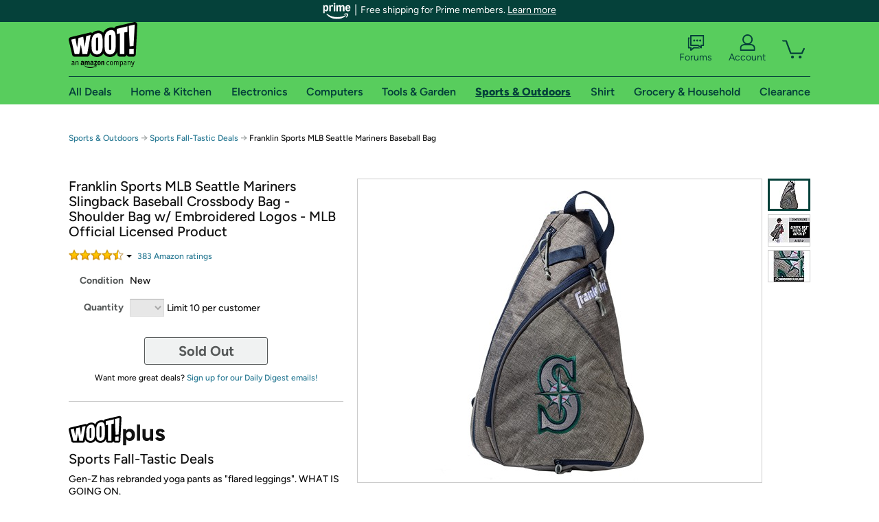

--- FILE ---
content_type: application/x-javascript
request_url: https://d3rqdbvvokrlbl.cloudfront.net/lib/scripts/shared/jquery-modernizr.53e626251032.js
body_size: 116434
content:

/*!
 * jQuery JavaScript Library v1.12.3
 * http://jquery.com/
 *
 * Includes Sizzle.js
 * http://sizzlejs.com/
 *
 * Copyright jQuery Foundation and other contributors
 * Released under the MIT license
 * http://jquery.org/license
 *
 * Date: 2016-04-05T19:16Z
 */

(function (global, factory) {

    if (typeof module === "object" && typeof module.exports === "object") {
        // For CommonJS and CommonJS-like environments where a proper `window`
        // is present, execute the factory and get jQuery.
        // For environments that do not have a `window` with a `document`
        // (such as Node.js), expose a factory as module.exports.
        // This accentuates the need for the creation of a real `window`.
        // e.g. var jQuery = require("jquery")(window);
        // See ticket #14549 for more info.
        module.exports = global.document ?
			factory(global, true) :
			function (w) {
			    if (!w.document) {
			        throw new Error("jQuery requires a window with a document");
			    }
			    return factory(w);
			};
    } else {
        factory(global);
    }

    // Pass this if window is not defined yet
}(typeof window !== "undefined" ? window : this, function (window, noGlobal) {

    // Support: Firefox 18+
    // Can't be in strict mode, several libs including ASP.NET trace
    // the stack via arguments.caller.callee and Firefox dies if
    // you try to trace through "use strict" call chains. (#13335)
    //"use strict";
    var deletedIds = [];

    var document = window.document;

    var slice = deletedIds.slice;

    var concat = deletedIds.concat;

    var push = deletedIds.push;

    var indexOf = deletedIds.indexOf;

    var class2type = {};

    var toString = class2type.toString;

    var hasOwn = class2type.hasOwnProperty;

    var support = {};

    var
        version = "1.12.3",

        // Define a local copy of jQuery
        jQuery = function (selector, context) {

            // The jQuery object is actually just the init constructor 'enhanced'
            // Need init if jQuery is called (just allow error to be thrown if not included)
            return new jQuery.fn.init(selector, context);
        },

        // Support: Android<4.1, IE<9
        // Make sure we trim BOM and NBSP
        rtrim = /^[\s\uFEFF\xA0]+|[\s\uFEFF\xA0]+$/g,

        // Matches dashed string for camelizing
        rmsPrefix = /^-ms-/,
        rdashAlpha = /-([\da-z])/gi,

        // Used by jQuery.camelCase as callback to replace()
        fcamelCase = function (all, letter) {
            return letter.toUpperCase();
        };

    jQuery.fn = jQuery.prototype = {

        // The current version of jQuery being used
        jquery: version,

        constructor: jQuery,

        // Start with an empty selector
        selector: "",

        // The default length of a jQuery object is 0
        length: 0,

        toArray: function () {
            return slice.call(this);
        },

        // Get the Nth element in the matched element set OR
        // Get the whole matched element set as a clean array
        get: function (num) {
            return num != null ?

                // Return just the one element from the set
                (num < 0 ? this[num + this.length] : this[num]) :

                // Return all the elements in a clean array
                slice.call(this);
        },

        // Take an array of elements and push it onto the stack
        // (returning the new matched element set)
        pushStack: function (elems) {

            // Build a new jQuery matched element set
            var ret = jQuery.merge(this.constructor(), elems);

            // Add the old object onto the stack (as a reference)
            ret.prevObject = this;
            ret.context = this.context;

            // Return the newly-formed element set
            return ret;
        },

        // Execute a callback for every element in the matched set.
        each: function (callback) {
            return jQuery.each(this, callback);
        },

        map: function (callback) {
            return this.pushStack(jQuery.map(this, function (elem, i) {
                return callback.call(elem, i, elem);
            }));
        },

        slice: function () {
            return this.pushStack(slice.apply(this, arguments));
        },

        first: function () {
            return this.eq(0);
        },

        last: function () {
            return this.eq(-1);
        },

        eq: function (i) {
            var len = this.length,
                j = +i + (i < 0 ? len : 0);
            return this.pushStack(j >= 0 && j < len ? [this[j]] : []);
        },

        end: function () {
            return this.prevObject || this.constructor();
        },

        // For internal use only.
        // Behaves like an Array's method, not like a jQuery method.
        push: push,
        sort: deletedIds.sort,
        splice: deletedIds.splice
    };

    jQuery.extend = jQuery.fn.extend = function () {
        var src, copyIsArray, copy, name, options, clone,
            target = arguments[0] || {},
            i = 1,
            length = arguments.length,
            deep = false;

        // Handle a deep copy situation
        if (typeof target === "boolean") {
            deep = target;

            // skip the boolean and the target
            target = arguments[i] || {};
            i++;
        }

        // Handle case when target is a string or something (possible in deep copy)
        if (typeof target !== "object" && !jQuery.isFunction(target)) {
            target = {};
        }

        // extend jQuery itself if only one argument is passed
        if (i === length) {
            target = this;
            i--;
        }

        for (; i < length; i++) {

            // Only deal with non-null/undefined values
            if ((options = arguments[i]) != null) {

                // Extend the base object
                for (name in options) {
                    src = target[name];
                    copy = options[name];

                    // Prevent never-ending loop
                    if (target === copy) {
                        continue;
                    }

                    // Recurse if we're merging plain objects or arrays
                    if (deep && copy && (jQuery.isPlainObject(copy) ||
                        (copyIsArray = jQuery.isArray(copy)))) {

                        if (copyIsArray) {
                            copyIsArray = false;
                            clone = src && jQuery.isArray(src) ? src : [];

                        } else {
                            clone = src && jQuery.isPlainObject(src) ? src : {};
                        }

                        // Never move original objects, clone them
                        target[name] = jQuery.extend(deep, clone, copy);

                        // Don't bring in undefined values
                    } else if (copy !== undefined) {
                        target[name] = copy;
                    }
                }
            }
        }

        // Return the modified object
        return target;
    };

    jQuery.extend({

        // Unique for each copy of jQuery on the page
        expando: "jQuery" + (version + Math.random()).replace(/\D/g, ""),

        // Assume jQuery is ready without the ready module
        isReady: true,

        error: function (msg) {
            throw new Error(msg);
        },

        noop: function () { },

        // See test/unit/core.js for details concerning isFunction.
        // Since version 1.3, DOM methods and functions like alert
        // aren't supported. They return false on IE (#2968).
        isFunction: function (obj) {
            return jQuery.type(obj) === "function";
        },

        isArray: Array.isArray || function (obj) {
            return jQuery.type(obj) === "array";
        },

        isWindow: function (obj) {
            /* jshint eqeqeq: false */
            return obj != null && obj == obj.window;
        },

        isNumeric: function (obj) {

            // parseFloat NaNs numeric-cast false positives (null|true|false|"")
            // ...but misinterprets leading-number strings, particularly hex literals ("0x...")
            // subtraction forces infinities to NaN
            // adding 1 corrects loss of precision from parseFloat (#15100)
            var realStringObj = obj && obj.toString();
            return !jQuery.isArray(obj) && (realStringObj - parseFloat(realStringObj) + 1) >= 0;
        },

        isEmptyObject: function (obj) {
            var name;
            for (name in obj) {
                return false;
            }
            return true;
        },

        isPlainObject: function (obj) {
            var key;

            // Must be an Object.
            // Because of IE, we also have to check the presence of the constructor property.
            // Make sure that DOM nodes and window objects don't pass through, as well
            if (!obj || jQuery.type(obj) !== "object" || obj.nodeType || jQuery.isWindow(obj)) {
                return false;
            }

            try {

                // Not own constructor property must be Object
                if (obj.constructor &&
                    !hasOwn.call(obj, "constructor") &&
                    !hasOwn.call(obj.constructor.prototype, "isPrototypeOf")) {
                    return false;
                }
            } catch (e) {

                // IE8,9 Will throw exceptions on certain host objects #9897
                return false;
            }

            // Support: IE<9
            // Handle iteration over inherited properties before own properties.
            if (!support.ownFirst) {
                for (key in obj) {
                    return hasOwn.call(obj, key);
                }
            }

            // Own properties are enumerated firstly, so to speed up,
            // if last one is own, then all properties are own.
            for (key in obj) { }

            return key === undefined || hasOwn.call(obj, key);
        },

        type: function (obj) {
            if (obj == null) {
                return obj + "";
            }
            return typeof obj === "object" || typeof obj === "function" ?
                class2type[toString.call(obj)] || "object" :
                typeof obj;
        },

        // Workarounds based on findings by Jim Driscoll
        // http://weblogs.java.net/blog/driscoll/archive/2009/09/08/eval-javascript-global-context
        globalEval: function (data) {
            if (data && jQuery.trim(data)) {

                // We use execScript on Internet Explorer
                // We use an anonymous function so that context is window
                // rather than jQuery in Firefox
                (window.execScript || function (data) {
                    window["eval"].call(window, data); // jscs:ignore requireDotNotation
                })(data);
            }
        },

        // Convert dashed to camelCase; used by the css and data modules
        // Microsoft forgot to hump their vendor prefix (#9572)
        camelCase: function (string) {
            return string.replace(rmsPrefix, "ms-").replace(rdashAlpha, fcamelCase);
        },

        nodeName: function (elem, name) {
            return elem.nodeName && elem.nodeName.toLowerCase() === name.toLowerCase();
        },

        each: function (obj, callback) {
            var length, i = 0;

            if (isArrayLike(obj)) {
                length = obj.length;
                for (; i < length; i++) {
                    if (callback.call(obj[i], i, obj[i]) === false) {
                        break;
                    }
                }
            } else {
                for (i in obj) {
                    if (callback.call(obj[i], i, obj[i]) === false) {
                        break;
                    }
                }
            }

            return obj;
        },

        // Support: Android<4.1, IE<9
        trim: function (text) {
            return text == null ?
                "" :
                (text + "").replace(rtrim, "");
        },

        // results is for internal usage only
        makeArray: function (arr, results) {
            var ret = results || [];

            if (arr != null) {
                if (isArrayLike(Object(arr))) {
                    jQuery.merge(ret,
                        typeof arr === "string" ?
                        [arr] : arr
                    );
                } else {
                    push.call(ret, arr);
                }
            }

            return ret;
        },

        inArray: function (elem, arr, i) {
            var len;

            if (arr) {
                if (indexOf) {
                    return indexOf.call(arr, elem, i);
                }

                len = arr.length;
                i = i ? i < 0 ? Math.max(0, len + i) : i : 0;

                for (; i < len; i++) {

                    // Skip accessing in sparse arrays
                    if (i in arr && arr[i] === elem) {
                        return i;
                    }
                }
            }

            return -1;
        },

        merge: function (first, second) {
            var len = +second.length,
                j = 0,
                i = first.length;

            while (j < len) {
                first[i++] = second[j++];
            }

            // Support: IE<9
            // Workaround casting of .length to NaN on otherwise arraylike objects (e.g., NodeLists)
            if (len !== len) {
                while (second[j] !== undefined) {
                    first[i++] = second[j++];
                }
            }

            first.length = i;

            return first;
        },

        grep: function (elems, callback, invert) {
            var callbackInverse,
                matches = [],
                i = 0,
                length = elems.length,
                callbackExpect = !invert;

            // Go through the array, only saving the items
            // that pass the validator function
            for (; i < length; i++) {
                callbackInverse = !callback(elems[i], i);
                if (callbackInverse !== callbackExpect) {
                    matches.push(elems[i]);
                }
            }

            return matches;
        },

        // arg is for internal usage only
        map: function (elems, callback, arg) {
            var length, value,
                i = 0,
                ret = [];

            // Go through the array, translating each of the items to their new values
            if (isArrayLike(elems)) {
                length = elems.length;
                for (; i < length; i++) {
                    value = callback(elems[i], i, arg);

                    if (value != null) {
                        ret.push(value);
                    }
                }

                // Go through every key on the object,
            } else {
                for (i in elems) {
                    value = callback(elems[i], i, arg);

                    if (value != null) {
                        ret.push(value);
                    }
                }
            }

            // Flatten any nested arrays
            return concat.apply([], ret);
        },

        // A global GUID counter for objects
        guid: 1,

        // Bind a function to a context, optionally partially applying any
        // arguments.
        proxy: function (fn, context) {
            var args, proxy, tmp;

            if (typeof context === "string") {
                tmp = fn[context];
                context = fn;
                fn = tmp;
            }

            // Quick check to determine if target is callable, in the spec
            // this throws a TypeError, but we will just return undefined.
            if (!jQuery.isFunction(fn)) {
                return undefined;
            }

            // Simulated bind
            args = slice.call(arguments, 2);
            proxy = function () {
                return fn.apply(context || this, args.concat(slice.call(arguments)));
            };

            // Set the guid of unique handler to the same of original handler, so it can be removed
            proxy.guid = fn.guid = fn.guid || jQuery.guid++;

            return proxy;
        },

        now: function () {
            return +(new Date());
        },

        // jQuery.support is not used in Core but other projects attach their
        // properties to it so it needs to exist.
        support: support
    });

    // JSHint would error on this code due to the Symbol not being defined in ES5.
    // Defining this global in .jshintrc would create a danger of using the global
    // unguarded in another place, it seems safer to just disable JSHint for these
    // three lines.
    /* jshint ignore: start */
    if (typeof Symbol === "function") {
        jQuery.fn[Symbol.iterator] = deletedIds[Symbol.iterator];
    }
    /* jshint ignore: end */

    // Populate the class2type map
    jQuery.each("Boolean Number String Function Array Date RegExp Object Error Symbol".split(" "),
    function (i, name) {
        class2type["[object " + name + "]"] = name.toLowerCase();
    });

    function isArrayLike(obj) {

        // Support: iOS 8.2 (not reproducible in simulator)
        // `in` check used to prevent JIT error (gh-2145)
        // hasOwn isn't used here due to false negatives
        // regarding Nodelist length in IE
        var length = !!obj && "length" in obj && obj.length,
            type = jQuery.type(obj);

        if (type === "function" || jQuery.isWindow(obj)) {
            return false;
        }

        return type === "array" || length === 0 ||
            typeof length === "number" && length > 0 && (length - 1) in obj;
    }
    var Sizzle =
    /*!
     * Sizzle CSS Selector Engine v2.2.1
     * http://sizzlejs.com/
     *
     * Copyright jQuery Foundation and other contributors
     * Released under the MIT license
     * http://jquery.org/license
     *
     * Date: 2015-10-17
     */
    (function (window) {

        var i,
            support,
            Expr,
            getText,
            isXML,
            tokenize,
            compile,
            select,
            outermostContext,
            sortInput,
            hasDuplicate,

            // Local document vars
            setDocument,
            document,
            docElem,
            documentIsHTML,
            rbuggyQSA,
            rbuggyMatches,
            matches,
            contains,

            // Instance-specific data
            expando = "sizzle" + 1 * new Date(),
            preferredDoc = window.document,
            dirruns = 0,
            done = 0,
            classCache = createCache(),
            tokenCache = createCache(),
            compilerCache = createCache(),
            sortOrder = function (a, b) {
                if (a === b) {
                    hasDuplicate = true;
                }
                return 0;
            },

            // General-purpose constants
            MAX_NEGATIVE = 1 << 31,

            // Instance methods
            hasOwn = ({}).hasOwnProperty,
            arr = [],
            pop = arr.pop,
            push_native = arr.push,
            push = arr.push,
            slice = arr.slice,
            // Use a stripped-down indexOf as it's faster than native
            // http://jsperf.com/thor-indexof-vs-for/5
            indexOf = function (list, elem) {
                var i = 0,
                    len = list.length;
                for (; i < len; i++) {
                    if (list[i] === elem) {
                        return i;
                    }
                }
                return -1;
            },

            booleans = "checked|selected|async|autofocus|autoplay|controls|defer|disabled|hidden|ismap|loop|multiple|open|readonly|required|scoped",

            // Regular expressions

            // http://www.w3.org/TR/css3-selectors/#whitespace
            whitespace = "[\\x20\\t\\r\\n\\f]",

            // http://www.w3.org/TR/CSS21/syndata.html#value-def-identifier
            identifier = "(?:\\\\.|[\\w-]|[^\\x00-\\xa0])+",

            // Attribute selectors: http://www.w3.org/TR/selectors/#attribute-selectors
            attributes = "\\[" + whitespace + "*(" + identifier + ")(?:" + whitespace +
                // Operator (capture 2)
                "*([*^$|!~]?=)" + whitespace +
                // "Attribute values must be CSS identifiers [capture 5] or strings [capture 3 or capture 4]"
                "*(?:'((?:\\\\.|[^\\\\'])*)'|\"((?:\\\\.|[^\\\\\"])*)\"|(" + identifier + "))|)" + whitespace +
                "*\\]",

            pseudos = ":(" + identifier + ")(?:\\((" +
                // To reduce the number of selectors needing tokenize in the preFilter, prefer arguments:
                // 1. quoted (capture 3; capture 4 or capture 5)
                "('((?:\\\\.|[^\\\\'])*)'|\"((?:\\\\.|[^\\\\\"])*)\")|" +
                // 2. simple (capture 6)
                "((?:\\\\.|[^\\\\()[\\]]|" + attributes + ")*)|" +
                // 3. anything else (capture 2)
                ".*" +
                ")\\)|)",

            // Leading and non-escaped trailing whitespace, capturing some non-whitespace characters preceding the latter
            rwhitespace = new RegExp(whitespace + "+", "g"),
            rtrim = new RegExp("^" + whitespace + "+|((?:^|[^\\\\])(?:\\\\.)*)" + whitespace + "+$", "g"),

            rcomma = new RegExp("^" + whitespace + "*," + whitespace + "*"),
            rcombinators = new RegExp("^" + whitespace + "*([>+~]|" + whitespace + ")" + whitespace + "*"),

            rattributeQuotes = new RegExp("=" + whitespace + "*([^\\]'\"]*?)" + whitespace + "*\\]", "g"),

            rpseudo = new RegExp(pseudos),
            ridentifier = new RegExp("^" + identifier + "$"),

            matchExpr = {
                "ID": new RegExp("^#(" + identifier + ")"),
                "CLASS": new RegExp("^\\.(" + identifier + ")"),
                "TAG": new RegExp("^(" + identifier + "|[*])"),
                "ATTR": new RegExp("^" + attributes),
                "PSEUDO": new RegExp("^" + pseudos),
                "CHILD": new RegExp("^:(only|first|last|nth|nth-last)-(child|of-type)(?:\\(" + whitespace +
                    "*(even|odd|(([+-]|)(\\d*)n|)" + whitespace + "*(?:([+-]|)" + whitespace +
                    "*(\\d+)|))" + whitespace + "*\\)|)", "i"),
                "bool": new RegExp("^(?:" + booleans + ")$", "i"),
                // For use in libraries implementing .is()
                // We use this for POS matching in `select`
                "needsContext": new RegExp("^" + whitespace + "*[>+~]|:(even|odd|eq|gt|lt|nth|first|last)(?:\\(" +
                    whitespace + "*((?:-\\d)?\\d*)" + whitespace + "*\\)|)(?=[^-]|$)", "i")
            },

            rinputs = /^(?:input|select|textarea|button)$/i,
            rheader = /^h\d$/i,

            rnative = /^[^{]+\{\s*\[native \w/,

            // Easily-parseable/retrievable ID or TAG or CLASS selectors
            rquickExpr = /^(?:#([\w-]+)|(\w+)|\.([\w-]+))$/,

            rsibling = /[+~]/,
            rescape = /'|\\/g,

            // CSS escapes http://www.w3.org/TR/CSS21/syndata.html#escaped-characters
            runescape = new RegExp("\\\\([\\da-f]{1,6}" + whitespace + "?|(" + whitespace + ")|.)", "ig"),
            funescape = function (_, escaped, escapedWhitespace) {
                var high = "0x" + escaped - 0x10000;
                // NaN means non-codepoint
                // Support: Firefox<24
                // Workaround erroneous numeric interpretation of +"0x"
                return high !== high || escapedWhitespace ?
                    escaped :
                    high < 0 ?
                        // BMP codepoint
                        String.fromCharCode(high + 0x10000) :
                        // Supplemental Plane codepoint (surrogate pair)
                        String.fromCharCode(high >> 10 | 0xD800, high & 0x3FF | 0xDC00);
            },

            // Used for iframes
            // See setDocument()
            // Removing the function wrapper causes a "Permission Denied"
            // error in IE
            unloadHandler = function () {
                setDocument();
            };

        // Optimize for push.apply( _, NodeList )
        try {
            push.apply(
                (arr = slice.call(preferredDoc.childNodes)),
                preferredDoc.childNodes
            );
            // Support: Android<4.0
            // Detect silently failing push.apply
            arr[preferredDoc.childNodes.length].nodeType;
        } catch (e) {
            push = {
                apply: arr.length ?

                    // Leverage slice if possible
                    function (target, els) {
                        push_native.apply(target, slice.call(els));
                    } :

                    // Support: IE<9
                    // Otherwise append directly
                    function (target, els) {
                        var j = target.length,
                            i = 0;
                        // Can't trust NodeList.length
                        while ((target[j++] = els[i++])) { }
                        target.length = j - 1;
                    }
            };
        }

        function Sizzle(selector, context, results, seed) {
            var m, i, elem, nid, nidselect, match, groups, newSelector,
                newContext = context && context.ownerDocument,

                // nodeType defaults to 9, since context defaults to document
                nodeType = context ? context.nodeType : 9;

            results = results || [];

            // Return early from calls with invalid selector or context
            if (typeof selector !== "string" || !selector ||
                nodeType !== 1 && nodeType !== 9 && nodeType !== 11) {

                return results;
            }

            // Try to shortcut find operations (as opposed to filters) in HTML documents
            if (!seed) {

                if ((context ? context.ownerDocument || context : preferredDoc) !== document) {
                    setDocument(context);
                }
                context = context || document;

                if (documentIsHTML) {

                    // If the selector is sufficiently simple, try using a "get*By*" DOM method
                    // (excepting DocumentFragment context, where the methods don't exist)
                    if (nodeType !== 11 && (match = rquickExpr.exec(selector))) {

                        // ID selector
                        if ((m = match[1])) {

                            // Document context
                            if (nodeType === 9) {
                                if ((elem = context.getElementById(m))) {

                                    // Support: IE, Opera, Webkit
                                    // TODO: identify versions
                                    // getElementById can match elements by name instead of ID
                                    if (elem.id === m) {
                                        results.push(elem);
                                        return results;
                                    }
                                } else {
                                    return results;
                                }

                                // Element context
                            } else {

                                // Support: IE, Opera, Webkit
                                // TODO: identify versions
                                // getElementById can match elements by name instead of ID
                                if (newContext && (elem = newContext.getElementById(m)) &&
                                    contains(context, elem) &&
                                    elem.id === m) {

                                    results.push(elem);
                                    return results;
                                }
                            }

                            // Type selector
                        } else if (match[2]) {
                            push.apply(results, context.getElementsByTagName(selector));
                            return results;

                            // Class selector
                        } else if ((m = match[3]) && support.getElementsByClassName &&
                            context.getElementsByClassName) {

                            push.apply(results, context.getElementsByClassName(m));
                            return results;
                        }
                    }

                    // Take advantage of querySelectorAll
                    if (support.qsa &&
                        !compilerCache[selector + " "] &&
                        (!rbuggyQSA || !rbuggyQSA.test(selector))) {

                        if (nodeType !== 1) {
                            newContext = context;
                            newSelector = selector;

                            // qSA looks outside Element context, which is not what we want
                            // Thanks to Andrew Dupont for this workaround technique
                            // Support: IE <=8
                            // Exclude object elements
                        } else if (context.nodeName.toLowerCase() !== "object") {

                            // Capture the context ID, setting it first if necessary
                            if ((nid = context.getAttribute("id"))) {
                                nid = nid.replace(rescape, "\\$&");
                            } else {
                                context.setAttribute("id", (nid = expando));
                            }

                            // Prefix every selector in the list
                            groups = tokenize(selector);
                            i = groups.length;
                            nidselect = ridentifier.test(nid) ? "#" + nid : "[id='" + nid + "']";
                            while (i--) {
                                groups[i] = nidselect + " " + toSelector(groups[i]);
                            }
                            newSelector = groups.join(",");

                            // Expand context for sibling selectors
                            newContext = rsibling.test(selector) && testContext(context.parentNode) ||
                                context;
                        }

                        if (newSelector) {
                            try {
                                push.apply(results,
                                    newContext.querySelectorAll(newSelector)
                                );
                                return results;
                            } catch (qsaError) {
                            } finally {
                                if (nid === expando) {
                                    context.removeAttribute("id");
                                }
                            }
                        }
                    }
                }
            }

            // All others
            return select(selector.replace(rtrim, "$1"), context, results, seed);
        }

        /**
         * Create key-value caches of limited size
         * @returns {function(string, object)} Returns the Object data after storing it on itself with
         *	property name the (space-suffixed) string and (if the cache is larger than Expr.cacheLength)
         *	deleting the oldest entry
         */
        function createCache() {
            var keys = [];

            function cache(key, value) {
                // Use (key + " ") to avoid collision with native prototype properties (see Issue #157)
                if (keys.push(key + " ") > Expr.cacheLength) {
                    // Only keep the most recent entries
                    delete cache[keys.shift()];
                }
                return (cache[key + " "] = value);
            }
            return cache;
        }

        /**
         * Mark a function for special use by Sizzle
         * @param {Function} fn The function to mark
         */
        function markFunction(fn) {
            fn[expando] = true;
            return fn;
        }

        /**
         * Support testing using an element
         * @param {Function} fn Passed the created div and expects a boolean result
         */
        function assert(fn) {
            var div = document.createElement("div");

            try {
                return !!fn(div);
            } catch (e) {
                return false;
            } finally {
                // Remove from its parent by default
                if (div.parentNode) {
                    div.parentNode.removeChild(div);
                }
                // release memory in IE
                div = null;
            }
        }

        /**
         * Adds the same handler for all of the specified attrs
         * @param {String} attrs Pipe-separated list of attributes
         * @param {Function} handler The method that will be applied
         */
        function addHandle(attrs, handler) {
            var arr = attrs.split("|"),
                i = arr.length;

            while (i--) {
                Expr.attrHandle[arr[i]] = handler;
            }
        }

        /**
         * Checks document order of two siblings
         * @param {Element} a
         * @param {Element} b
         * @returns {Number} Returns less than 0 if a precedes b, greater than 0 if a follows b
         */
        function siblingCheck(a, b) {
            var cur = b && a,
                diff = cur && a.nodeType === 1 && b.nodeType === 1 &&
                    (~b.sourceIndex || MAX_NEGATIVE) -
                    (~a.sourceIndex || MAX_NEGATIVE);

            // Use IE sourceIndex if available on both nodes
            if (diff) {
                return diff;
            }

            // Check if b follows a
            if (cur) {
                while ((cur = cur.nextSibling)) {
                    if (cur === b) {
                        return -1;
                    }
                }
            }

            return a ? 1 : -1;
        }

        /**
         * Returns a function to use in pseudos for input types
         * @param {String} type
         */
        function createInputPseudo(type) {
            return function (elem) {
                var name = elem.nodeName.toLowerCase();
                return name === "input" && elem.type === type;
            };
        }

        /**
         * Returns a function to use in pseudos for buttons
         * @param {String} type
         */
        function createButtonPseudo(type) {
            return function (elem) {
                var name = elem.nodeName.toLowerCase();
                return (name === "input" || name === "button") && elem.type === type;
            };
        }

        /**
         * Returns a function to use in pseudos for positionals
         * @param {Function} fn
         */
        function createPositionalPseudo(fn) {
            return markFunction(function (argument) {
                argument = +argument;
                return markFunction(function (seed, matches) {
                    var j,
                        matchIndexes = fn([], seed.length, argument),
                        i = matchIndexes.length;

                    // Match elements found at the specified indexes
                    while (i--) {
                        if (seed[(j = matchIndexes[i])]) {
                            seed[j] = !(matches[j] = seed[j]);
                        }
                    }
                });
            });
        }

        /**
         * Checks a node for validity as a Sizzle context
         * @param {Element|Object=} context
         * @returns {Element|Object|Boolean} The input node if acceptable, otherwise a falsy value
         */
        function testContext(context) {
            return context && typeof context.getElementsByTagName !== "undefined" && context;
        }

        // Expose support vars for convenience
        support = Sizzle.support = {};

        /**
         * Detects XML nodes
         * @param {Element|Object} elem An element or a document
         * @returns {Boolean} True iff elem is a non-HTML XML node
         */
        isXML = Sizzle.isXML = function (elem) {
            // documentElement is verified for cases where it doesn't yet exist
            // (such as loading iframes in IE - #4833)
            var documentElement = elem && (elem.ownerDocument || elem).documentElement;
            return documentElement ? documentElement.nodeName !== "HTML" : false;
        };

        /**
         * Sets document-related variables once based on the current document
         * @param {Element|Object} [doc] An element or document object to use to set the document
         * @returns {Object} Returns the current document
         */
        setDocument = Sizzle.setDocument = function (node) {
            var hasCompare, parent,
                doc = node ? node.ownerDocument || node : preferredDoc;

            // Return early if doc is invalid or already selected
            if (doc === document || doc.nodeType !== 9 || !doc.documentElement) {
                return document;
            }

            // Update global variables
            document = doc;
            docElem = document.documentElement;
            documentIsHTML = !isXML(document);

            // Support: IE 9-11, Edge
            // Accessing iframe documents after unload throws "permission denied" errors (jQuery #13936)
            if ((parent = document.defaultView) && parent.top !== parent) {
                // Support: IE 11
                if (parent.addEventListener) {
                    parent.addEventListener("unload", unloadHandler, false);

                    // Support: IE 9 - 10 only
                } else if (parent.attachEvent) {
                    parent.attachEvent("onunload", unloadHandler);
                }
            }

            /* Attributes
            ---------------------------------------------------------------------- */

            // Support: IE<8
            // Verify that getAttribute really returns attributes and not properties
            // (excepting IE8 booleans)
            support.attributes = assert(function (div) {
                div.className = "i";
                return !div.getAttribute("className");
            });

            /* getElement(s)By*
            ---------------------------------------------------------------------- */

            // Check if getElementsByTagName("*") returns only elements
            support.getElementsByTagName = assert(function (div) {
                div.appendChild(document.createComment(""));
                return !div.getElementsByTagName("*").length;
            });

            // Support: IE<9
            support.getElementsByClassName = rnative.test(document.getElementsByClassName);

            // Support: IE<10
            // Check if getElementById returns elements by name
            // The broken getElementById methods don't pick up programatically-set names,
            // so use a roundabout getElementsByName test
            support.getById = assert(function (div) {
                docElem.appendChild(div).id = expando;
                return !document.getElementsByName || !document.getElementsByName(expando).length;
            });

            // ID find and filter
            if (support.getById) {
                Expr.find["ID"] = function (id, context) {
                    if (typeof context.getElementById !== "undefined" && documentIsHTML) {
                        var m = context.getElementById(id);
                        return m ? [m] : [];
                    }
                };
                Expr.filter["ID"] = function (id) {
                    var attrId = id.replace(runescape, funescape);
                    return function (elem) {
                        return elem.getAttribute("id") === attrId;
                    };
                };
            } else {
                // Support: IE6/7
                // getElementById is not reliable as a find shortcut
                delete Expr.find["ID"];

                Expr.filter["ID"] = function (id) {
                    var attrId = id.replace(runescape, funescape);
                    return function (elem) {
                        var node = typeof elem.getAttributeNode !== "undefined" &&
                            elem.getAttributeNode("id");
                        return node && node.value === attrId;
                    };
                };
            }

            // Tag
            Expr.find["TAG"] = support.getElementsByTagName ?
                function (tag, context) {
                    if (typeof context.getElementsByTagName !== "undefined") {
                        return context.getElementsByTagName(tag);

                        // DocumentFragment nodes don't have gEBTN
                    } else if (support.qsa) {
                        return context.querySelectorAll(tag);
                    }
                } :

                function (tag, context) {
                    var elem,
                        tmp = [],
                        i = 0,
                        // By happy coincidence, a (broken) gEBTN appears on DocumentFragment nodes too
                        results = context.getElementsByTagName(tag);

                    // Filter out possible comments
                    if (tag === "*") {
                        while ((elem = results[i++])) {
                            if (elem.nodeType === 1) {
                                tmp.push(elem);
                            }
                        }

                        return tmp;
                    }
                    return results;
                };

            // Class
            Expr.find["CLASS"] = support.getElementsByClassName && function (className, context) {
                if (typeof context.getElementsByClassName !== "undefined" && documentIsHTML) {
                    return context.getElementsByClassName(className);
                }
            };

            /* QSA/matchesSelector
            ---------------------------------------------------------------------- */

            // QSA and matchesSelector support

            // matchesSelector(:active) reports false when true (IE9/Opera 11.5)
            rbuggyMatches = [];

            // qSa(:focus) reports false when true (Chrome 21)
            // We allow this because of a bug in IE8/9 that throws an error
            // whenever `document.activeElement` is accessed on an iframe
            // So, we allow :focus to pass through QSA all the time to avoid the IE error
            // See http://bugs.jquery.com/ticket/13378
            rbuggyQSA = [];

            if ((support.qsa = rnative.test(document.querySelectorAll))) {
                // Build QSA regex
                // Regex strategy adopted from Diego Perini
                assert(function (div) {
                    // Select is set to empty string on purpose
                    // This is to test IE's treatment of not explicitly
                    // setting a boolean content attribute,
                    // since its presence should be enough
                    // http://bugs.jquery.com/ticket/12359
                    docElem.appendChild(div).innerHTML = "<a id='" + expando + "'></a>" +
                        "<select id='" + expando + "-\r\\' msallowcapture=''>" +
                        "<option selected=''></option></select>";

                    // Support: IE8, Opera 11-12.16
                    // Nothing should be selected when empty strings follow ^= or $= or *=
                    // The test attribute must be unknown in Opera but "safe" for WinRT
                    // http://msdn.microsoft.com/en-us/library/ie/hh465388.aspx#attribute_section
                    if (div.querySelectorAll("[msallowcapture^='']").length) {
                        rbuggyQSA.push("[*^$]=" + whitespace + "*(?:''|\"\")");
                    }

                    // Support: IE8
                    // Boolean attributes and "value" are not treated correctly
                    if (!div.querySelectorAll("[selected]").length) {
                        rbuggyQSA.push("\\[" + whitespace + "*(?:value|" + booleans + ")");
                    }

                    // Support: Chrome<29, Android<4.4, Safari<7.0+, iOS<7.0+, PhantomJS<1.9.8+
                    if (!div.querySelectorAll("[id~=" + expando + "-]").length) {
                        rbuggyQSA.push("~=");
                    }

                    // Webkit/Opera - :checked should return selected option elements
                    // http://www.w3.org/TR/2011/REC-css3-selectors-20110929/#checked
                    // IE8 throws error here and will not see later tests
                    if (!div.querySelectorAll(":checked").length) {
                        rbuggyQSA.push(":checked");
                    }

                    // Support: Safari 8+, iOS 8+
                    // https://bugs.webkit.org/show_bug.cgi?id=136851
                    // In-page `selector#id sibing-combinator selector` fails
                    if (!div.querySelectorAll("a#" + expando + "+*").length) {
                        rbuggyQSA.push(".#.+[+~]");
                    }
                });

                assert(function (div) {
                    // Support: Windows 8 Native Apps
                    // The type and name attributes are restricted during .innerHTML assignment
                    var input = document.createElement("input");
                    input.setAttribute("type", "hidden");
                    div.appendChild(input).setAttribute("name", "D");

                    // Support: IE8
                    // Enforce case-sensitivity of name attribute
                    if (div.querySelectorAll("[name=d]").length) {
                        rbuggyQSA.push("name" + whitespace + "*[*^$|!~]?=");
                    }

                    // FF 3.5 - :enabled/:disabled and hidden elements (hidden elements are still enabled)
                    // IE8 throws error here and will not see later tests
                    if (!div.querySelectorAll(":enabled").length) {
                        rbuggyQSA.push(":enabled", ":disabled");
                    }

                    // Opera 10-11 does not throw on post-comma invalid pseudos
                    div.querySelectorAll("*,:x");
                    rbuggyQSA.push(",.*:");
                });
            }

            if ((support.matchesSelector = rnative.test((matches = docElem.matches ||
                docElem.webkitMatchesSelector ||
                docElem.mozMatchesSelector ||
                docElem.oMatchesSelector ||
                docElem.msMatchesSelector)))) {

                assert(function (div) {
                    // Check to see if it's possible to do matchesSelector
                    // on a disconnected node (IE 9)
                    support.disconnectedMatch = matches.call(div, "div");

                    // This should fail with an exception
                    // Gecko does not error, returns false instead
                    matches.call(div, "[s!='']:x");
                    rbuggyMatches.push("!=", pseudos);
                });
            }

            rbuggyQSA = rbuggyQSA.length && new RegExp(rbuggyQSA.join("|"));
            rbuggyMatches = rbuggyMatches.length && new RegExp(rbuggyMatches.join("|"));

            /* Contains
            ---------------------------------------------------------------------- */
            hasCompare = rnative.test(docElem.compareDocumentPosition);

            // Element contains another
            // Purposefully self-exclusive
            // As in, an element does not contain itself
            contains = hasCompare || rnative.test(docElem.contains) ?
                function (a, b) {
                    var adown = a.nodeType === 9 ? a.documentElement : a,
                        bup = b && b.parentNode;
                    return a === bup || !!(bup && bup.nodeType === 1 && (
                        adown.contains ?
                            adown.contains(bup) :
                            a.compareDocumentPosition && a.compareDocumentPosition(bup) & 16
                    ));
                } :
                function (a, b) {
                    if (b) {
                        while ((b = b.parentNode)) {
                            if (b === a) {
                                return true;
                            }
                        }
                    }
                    return false;
                };

            /* Sorting
            ---------------------------------------------------------------------- */

            // Document order sorting
            sortOrder = hasCompare ?
            function (a, b) {

                // Flag for duplicate removal
                if (a === b) {
                    hasDuplicate = true;
                    return 0;
                }

                // Sort on method existence if only one input has compareDocumentPosition
                var compare = !a.compareDocumentPosition - !b.compareDocumentPosition;
                if (compare) {
                    return compare;
                }

                // Calculate position if both inputs belong to the same document
                compare = (a.ownerDocument || a) === (b.ownerDocument || b) ?
                    a.compareDocumentPosition(b) :

                    // Otherwise we know they are disconnected
                    1;

                // Disconnected nodes
                if (compare & 1 ||
                    (!support.sortDetached && b.compareDocumentPosition(a) === compare)) {

                    // Choose the first element that is related to our preferred document
                    if (a === document || a.ownerDocument === preferredDoc && contains(preferredDoc, a)) {
                        return -1;
                    }
                    if (b === document || b.ownerDocument === preferredDoc && contains(preferredDoc, b)) {
                        return 1;
                    }

                    // Maintain original order
                    return sortInput ?
                        (indexOf(sortInput, a) - indexOf(sortInput, b)) :
                        0;
                }

                return compare & 4 ? -1 : 1;
            } :
            function (a, b) {
                // Exit early if the nodes are identical
                if (a === b) {
                    hasDuplicate = true;
                    return 0;
                }

                var cur,
                    i = 0,
                    aup = a.parentNode,
                    bup = b.parentNode,
                    ap = [a],
                    bp = [b];

                // Parentless nodes are either documents or disconnected
                if (!aup || !bup) {
                    return a === document ? -1 :
                        b === document ? 1 :
                        aup ? -1 :
                        bup ? 1 :
                        sortInput ?
                        (indexOf(sortInput, a) - indexOf(sortInput, b)) :
                        0;

                    // If the nodes are siblings, we can do a quick check
                } else if (aup === bup) {
                    return siblingCheck(a, b);
                }

                // Otherwise we need full lists of their ancestors for comparison
                cur = a;
                while ((cur = cur.parentNode)) {
                    ap.unshift(cur);
                }
                cur = b;
                while ((cur = cur.parentNode)) {
                    bp.unshift(cur);
                }

                // Walk down the tree looking for a discrepancy
                while (ap[i] === bp[i]) {
                    i++;
                }

                return i ?
                    // Do a sibling check if the nodes have a common ancestor
                    siblingCheck(ap[i], bp[i]) :

                    // Otherwise nodes in our document sort first
                    ap[i] === preferredDoc ? -1 :
                    bp[i] === preferredDoc ? 1 :
                    0;
            };

            return document;
        };

        Sizzle.matches = function (expr, elements) {
            return Sizzle(expr, null, null, elements);
        };

        Sizzle.matchesSelector = function (elem, expr) {
            // Set document vars if needed
            if ((elem.ownerDocument || elem) !== document) {
                setDocument(elem);
            }

            // Make sure that attribute selectors are quoted
            expr = expr.replace(rattributeQuotes, "='$1']");

            if (support.matchesSelector && documentIsHTML &&
                !compilerCache[expr + " "] &&
                (!rbuggyMatches || !rbuggyMatches.test(expr)) &&
                (!rbuggyQSA || !rbuggyQSA.test(expr))) {

                try {
                    var ret = matches.call(elem, expr);

                    // IE 9's matchesSelector returns false on disconnected nodes
                    if (ret || support.disconnectedMatch ||
                        // As well, disconnected nodes are said to be in a document
                        // fragment in IE 9
                            elem.document && elem.document.nodeType !== 11) {
                        return ret;
                    }
                } catch (e) { }
            }

            return Sizzle(expr, document, null, [elem]).length > 0;
        };

        Sizzle.contains = function (context, elem) {
            // Set document vars if needed
            if ((context.ownerDocument || context) !== document) {
                setDocument(context);
            }
            return contains(context, elem);
        };

        Sizzle.attr = function (elem, name) {
            // Set document vars if needed
            if ((elem.ownerDocument || elem) !== document) {
                setDocument(elem);
            }

            var fn = Expr.attrHandle[name.toLowerCase()],
                // Don't get fooled by Object.prototype properties (jQuery #13807)
                val = fn && hasOwn.call(Expr.attrHandle, name.toLowerCase()) ?
                    fn(elem, name, !documentIsHTML) :
                    undefined;

            return val !== undefined ?
                val :
                support.attributes || !documentIsHTML ?
                    elem.getAttribute(name) :
                    (val = elem.getAttributeNode(name)) && val.specified ?
                        val.value :
                        null;
        };

        Sizzle.error = function (msg) {
            throw new Error("Syntax error, unrecognized expression: " + msg);
        };

        /**
         * Document sorting and removing duplicates
         * @param {ArrayLike} results
         */
        Sizzle.uniqueSort = function (results) {
            var elem,
                duplicates = [],
                j = 0,
                i = 0;

            // Unless we *know* we can detect duplicates, assume their presence
            hasDuplicate = !support.detectDuplicates;
            sortInput = !support.sortStable && results.slice(0);
            results.sort(sortOrder);

            if (hasDuplicate) {
                while ((elem = results[i++])) {
                    if (elem === results[i]) {
                        j = duplicates.push(i);
                    }
                }
                while (j--) {
                    results.splice(duplicates[j], 1);
                }
            }

            // Clear input after sorting to release objects
            // See https://github.com/jquery/sizzle/pull/225
            sortInput = null;

            return results;
        };

        /**
         * Utility function for retrieving the text value of an array of DOM nodes
         * @param {Array|Element} elem
         */
        getText = Sizzle.getText = function (elem) {
            var node,
                ret = "",
                i = 0,
                nodeType = elem.nodeType;

            if (!nodeType) {
                // If no nodeType, this is expected to be an array
                while ((node = elem[i++])) {
                    // Do not traverse comment nodes
                    ret += getText(node);
                }
            } else if (nodeType === 1 || nodeType === 9 || nodeType === 11) {
                // Use textContent for elements
                // innerText usage removed for consistency of new lines (jQuery #11153)
                if (typeof elem.textContent === "string") {
                    return elem.textContent;
                } else {
                    // Traverse its children
                    for (elem = elem.firstChild; elem; elem = elem.nextSibling) {
                        ret += getText(elem);
                    }
                }
            } else if (nodeType === 3 || nodeType === 4) {
                return elem.nodeValue;
            }
            // Do not include comment or processing instruction nodes

            return ret;
        };

        Expr = Sizzle.selectors = {

            // Can be adjusted by the user
            cacheLength: 50,

            createPseudo: markFunction,

            match: matchExpr,

            attrHandle: {},

            find: {},

            relative: {
                ">": { dir: "parentNode", first: true },
                " ": { dir: "parentNode" },
                "+": { dir: "previousSibling", first: true },
                "~": { dir: "previousSibling" }
            },

            preFilter: {
                "ATTR": function (match) {
                    match[1] = match[1].replace(runescape, funescape);

                    // Move the given value to match[3] whether quoted or unquoted
                    match[3] = (match[3] || match[4] || match[5] || "").replace(runescape, funescape);

                    if (match[2] === "~=") {
                        match[3] = " " + match[3] + " ";
                    }

                    return match.slice(0, 4);
                },

                "CHILD": function (match) {
                    /* matches from matchExpr["CHILD"]
                        1 type (only|nth|...)
                        2 what (child|of-type)
                        3 argument (even|odd|\d*|\d*n([+-]\d+)?|...)
                        4 xn-component of xn+y argument ([+-]?\d*n|)
                        5 sign of xn-component
                        6 x of xn-component
                        7 sign of y-component
                        8 y of y-component
                    */
                    match[1] = match[1].toLowerCase();

                    if (match[1].slice(0, 3) === "nth") {
                        // nth-* requires argument
                        if (!match[3]) {
                            Sizzle.error(match[0]);
                        }

                        // numeric x and y parameters for Expr.filter.CHILD
                        // remember that false/true cast respectively to 0/1
                        match[4] = +(match[4] ? match[5] + (match[6] || 1) : 2 * (match[3] === "even" || match[3] === "odd"));
                        match[5] = +((match[7] + match[8]) || match[3] === "odd");

                        // other types prohibit arguments
                    } else if (match[3]) {
                        Sizzle.error(match[0]);
                    }

                    return match;
                },

                "PSEUDO": function (match) {
                    var excess,
                        unquoted = !match[6] && match[2];

                    if (matchExpr["CHILD"].test(match[0])) {
                        return null;
                    }

                    // Accept quoted arguments as-is
                    if (match[3]) {
                        match[2] = match[4] || match[5] || "";

                        // Strip excess characters from unquoted arguments
                    } else if (unquoted && rpseudo.test(unquoted) &&
                        // Get excess from tokenize (recursively)
                        (excess = tokenize(unquoted, true)) &&
                        // advance to the next closing parenthesis
                        (excess = unquoted.indexOf(")", unquoted.length - excess) - unquoted.length)) {

                        // excess is a negative index
                        match[0] = match[0].slice(0, excess);
                        match[2] = unquoted.slice(0, excess);
                    }

                    // Return only captures needed by the pseudo filter method (type and argument)
                    return match.slice(0, 3);
                }
            },

            filter: {

                "TAG": function (nodeNameSelector) {
                    var nodeName = nodeNameSelector.replace(runescape, funescape).toLowerCase();
                    return nodeNameSelector === "*" ?
                        function () { return true; } :
                        function (elem) {
                            return elem.nodeName && elem.nodeName.toLowerCase() === nodeName;
                        };
                },

                "CLASS": function (className) {
                    var pattern = classCache[className + " "];

                    return pattern ||
                        (pattern = new RegExp("(^|" + whitespace + ")" + className + "(" + whitespace + "|$)")) &&
                        classCache(className, function (elem) {
                            return pattern.test(typeof elem.className === "string" && elem.className || typeof elem.getAttribute !== "undefined" && elem.getAttribute("class") || "");
                        });
                },

                "ATTR": function (name, operator, check) {
                    return function (elem) {
                        var result = Sizzle.attr(elem, name);

                        if (result == null) {
                            return operator === "!=";
                        }
                        if (!operator) {
                            return true;
                        }

                        result += "";

                        return operator === "=" ? result === check :
                            operator === "!=" ? result !== check :
                            operator === "^=" ? check && result.indexOf(check) === 0 :
                            operator === "*=" ? check && result.indexOf(check) > -1 :
                            operator === "$=" ? check && result.slice(-check.length) === check :
                            operator === "~=" ? (" " + result.replace(rwhitespace, " ") + " ").indexOf(check) > -1 :
                            operator === "|=" ? result === check || result.slice(0, check.length + 1) === check + "-" :
                            false;
                    };
                },

                "CHILD": function (type, what, argument, first, last) {
                    var simple = type.slice(0, 3) !== "nth",
                        forward = type.slice(-4) !== "last",
                        ofType = what === "of-type";

                    return first === 1 && last === 0 ?

                        // Shortcut for :nth-*(n)
                        function (elem) {
                            return !!elem.parentNode;
                        } :

                        function (elem, context, xml) {
                            var cache, uniqueCache, outerCache, node, nodeIndex, start,
                                dir = simple !== forward ? "nextSibling" : "previousSibling",
                                parent = elem.parentNode,
                                name = ofType && elem.nodeName.toLowerCase(),
                                useCache = !xml && !ofType,
                                diff = false;

                            if (parent) {

                                // :(first|last|only)-(child|of-type)
                                if (simple) {
                                    while (dir) {
                                        node = elem;
                                        while ((node = node[dir])) {
                                            if (ofType ?
                                                node.nodeName.toLowerCase() === name :
                                                node.nodeType === 1) {

                                                return false;
                                            }
                                        }
                                        // Reverse direction for :only-* (if we haven't yet done so)
                                        start = dir = type === "only" && !start && "nextSibling";
                                    }
                                    return true;
                                }

                                start = [forward ? parent.firstChild : parent.lastChild];

                                // non-xml :nth-child(...) stores cache data on `parent`
                                if (forward && useCache) {

                                    // Seek `elem` from a previously-cached index

                                    // ...in a gzip-friendly way
                                    node = parent;
                                    outerCache = node[expando] || (node[expando] = {});

                                    // Support: IE <9 only
                                    // Defend against cloned attroperties (jQuery gh-1709)
                                    uniqueCache = outerCache[node.uniqueID] ||
                                        (outerCache[node.uniqueID] = {});

                                    cache = uniqueCache[type] || [];
                                    nodeIndex = cache[0] === dirruns && cache[1];
                                    diff = nodeIndex && cache[2];
                                    node = nodeIndex && parent.childNodes[nodeIndex];

                                    while ((node = ++nodeIndex && node && node[dir] ||

                                        // Fallback to seeking `elem` from the start
                                        (diff = nodeIndex = 0) || start.pop())) {

                                        // When found, cache indexes on `parent` and break
                                        if (node.nodeType === 1 && ++diff && node === elem) {
                                            uniqueCache[type] = [dirruns, nodeIndex, diff];
                                            break;
                                        }
                                    }

                                } else {
                                    // Use previously-cached element index if available
                                    if (useCache) {
                                        // ...in a gzip-friendly way
                                        node = elem;
                                        outerCache = node[expando] || (node[expando] = {});

                                        // Support: IE <9 only
                                        // Defend against cloned attroperties (jQuery gh-1709)
                                        uniqueCache = outerCache[node.uniqueID] ||
                                            (outerCache[node.uniqueID] = {});

                                        cache = uniqueCache[type] || [];
                                        nodeIndex = cache[0] === dirruns && cache[1];
                                        diff = nodeIndex;
                                    }

                                    // xml :nth-child(...)
                                    // or :nth-last-child(...) or :nth(-last)?-of-type(...)
                                    if (diff === false) {
                                        // Use the same loop as above to seek `elem` from the start
                                        while ((node = ++nodeIndex && node && node[dir] ||
                                            (diff = nodeIndex = 0) || start.pop())) {

                                            if ((ofType ?
                                                node.nodeName.toLowerCase() === name :
                                                node.nodeType === 1) &&
                                                ++diff) {

                                                // Cache the index of each encountered element
                                                if (useCache) {
                                                    outerCache = node[expando] || (node[expando] = {});

                                                    // Support: IE <9 only
                                                    // Defend against cloned attroperties (jQuery gh-1709)
                                                    uniqueCache = outerCache[node.uniqueID] ||
                                                        (outerCache[node.uniqueID] = {});

                                                    uniqueCache[type] = [dirruns, diff];
                                                }

                                                if (node === elem) {
                                                    break;
                                                }
                                            }
                                        }
                                    }
                                }

                                // Incorporate the offset, then check against cycle size
                                diff -= last;
                                return diff === first || (diff % first === 0 && diff / first >= 0);
                            }
                        };
                },

                "PSEUDO": function (pseudo, argument) {
                    // pseudo-class names are case-insensitive
                    // http://www.w3.org/TR/selectors/#pseudo-classes
                    // Prioritize by case sensitivity in case custom pseudos are added with uppercase letters
                    // Remember that setFilters inherits from pseudos
                    var args,
                        fn = Expr.pseudos[pseudo] || Expr.setFilters[pseudo.toLowerCase()] ||
                            Sizzle.error("unsupported pseudo: " + pseudo);

                    // The user may use createPseudo to indicate that
                    // arguments are needed to create the filter function
                    // just as Sizzle does
                    if (fn[expando]) {
                        return fn(argument);
                    }

                    // But maintain support for old signatures
                    if (fn.length > 1) {
                        args = [pseudo, pseudo, "", argument];
                        return Expr.setFilters.hasOwnProperty(pseudo.toLowerCase()) ?
                            markFunction(function (seed, matches) {
                                var idx,
                                    matched = fn(seed, argument),
                                    i = matched.length;
                                while (i--) {
                                    idx = indexOf(seed, matched[i]);
                                    seed[idx] = !(matches[idx] = matched[i]);
                                }
                            }) :
                            function (elem) {
                                return fn(elem, 0, args);
                            };
                    }

                    return fn;
                }
            },

            pseudos: {
                // Potentially complex pseudos
                "not": markFunction(function (selector) {
                    // Trim the selector passed to compile
                    // to avoid treating leading and trailing
                    // spaces as combinators
                    var input = [],
                        results = [],
                        matcher = compile(selector.replace(rtrim, "$1"));

                    return matcher[expando] ?
                        markFunction(function (seed, matches, context, xml) {
                            var elem,
                                unmatched = matcher(seed, null, xml, []),
                                i = seed.length;

                            // Match elements unmatched by `matcher`
                            while (i--) {
                                if ((elem = unmatched[i])) {
                                    seed[i] = !(matches[i] = elem);
                                }
                            }
                        }) :
                        function (elem, context, xml) {
                            input[0] = elem;
                            matcher(input, null, xml, results);
                            // Don't keep the element (issue #299)
                            input[0] = null;
                            return !results.pop();
                        };
                }),

                "has": markFunction(function (selector) {
                    return function (elem) {
                        return Sizzle(selector, elem).length > 0;
                    };
                }),

                "contains": markFunction(function (text) {
                    text = text.replace(runescape, funescape);
                    return function (elem) {
                        return (elem.textContent || elem.innerText || getText(elem)).indexOf(text) > -1;
                    };
                }),

                // "Whether an element is represented by a :lang() selector
                // is based solely on the element's language value
                // being equal to the identifier C,
                // or beginning with the identifier C immediately followed by "-".
                // The matching of C against the element's language value is performed case-insensitively.
                // The identifier C does not have to be a valid language name."
                // http://www.w3.org/TR/selectors/#lang-pseudo
                "lang": markFunction(function (lang) {
                    // lang value must be a valid identifier
                    if (!ridentifier.test(lang || "")) {
                        Sizzle.error("unsupported lang: " + lang);
                    }
                    lang = lang.replace(runescape, funescape).toLowerCase();
                    return function (elem) {
                        var elemLang;
                        do {
                            if ((elemLang = documentIsHTML ?
                                elem.lang :
                                elem.getAttribute("xml:lang") || elem.getAttribute("lang"))) {

                                elemLang = elemLang.toLowerCase();
                                return elemLang === lang || elemLang.indexOf(lang + "-") === 0;
                            }
                        } while ((elem = elem.parentNode) && elem.nodeType === 1);
                        return false;
                    };
                }),

                // Miscellaneous
                "target": function (elem) {
                    var hash = window.location && window.location.hash;
                    return hash && hash.slice(1) === elem.id;
                },

                "root": function (elem) {
                    return elem === docElem;
                },

                "focus": function (elem) {
                    return elem === document.activeElement && (!document.hasFocus || document.hasFocus()) && !!(elem.type || elem.href || ~elem.tabIndex);
                },

                // Boolean properties
                "enabled": function (elem) {
                    return elem.disabled === false;
                },

                "disabled": function (elem) {
                    return elem.disabled === true;
                },

                "checked": function (elem) {
                    // In CSS3, :checked should return both checked and selected elements
                    // http://www.w3.org/TR/2011/REC-css3-selectors-20110929/#checked
                    var nodeName = elem.nodeName.toLowerCase();
                    return (nodeName === "input" && !!elem.checked) || (nodeName === "option" && !!elem.selected);
                },

                "selected": function (elem) {
                    // Accessing this property makes selected-by-default
                    // options in Safari work properly
                    if (elem.parentNode) {
                        elem.parentNode.selectedIndex;
                    }

                    return elem.selected === true;
                },

                // Contents
                "empty": function (elem) {
                    // http://www.w3.org/TR/selectors/#empty-pseudo
                    // :empty is negated by element (1) or content nodes (text: 3; cdata: 4; entity ref: 5),
                    //   but not by others (comment: 8; processing instruction: 7; etc.)
                    // nodeType < 6 works because attributes (2) do not appear as children
                    for (elem = elem.firstChild; elem; elem = elem.nextSibling) {
                        if (elem.nodeType < 6) {
                            return false;
                        }
                    }
                    return true;
                },

                "parent": function (elem) {
                    return !Expr.pseudos["empty"](elem);
                },

                // Element/input types
                "header": function (elem) {
                    return rheader.test(elem.nodeName);
                },

                "input": function (elem) {
                    return rinputs.test(elem.nodeName);
                },

                "button": function (elem) {
                    var name = elem.nodeName.toLowerCase();
                    return name === "input" && elem.type === "button" || name === "button";
                },

                "text": function (elem) {
                    var attr;
                    return elem.nodeName.toLowerCase() === "input" &&
                        elem.type === "text" &&

                        // Support: IE<8
                        // New HTML5 attribute values (e.g., "search") appear with elem.type === "text"
                        ((attr = elem.getAttribute("type")) == null || attr.toLowerCase() === "text");
                },

                // Position-in-collection
                "first": createPositionalPseudo(function () {
                    return [0];
                }),

                "last": createPositionalPseudo(function (matchIndexes, length) {
                    return [length - 1];
                }),

                "eq": createPositionalPseudo(function (matchIndexes, length, argument) {
                    return [argument < 0 ? argument + length : argument];
                }),

                "even": createPositionalPseudo(function (matchIndexes, length) {
                    var i = 0;
                    for (; i < length; i += 2) {
                        matchIndexes.push(i);
                    }
                    return matchIndexes;
                }),

                "odd": createPositionalPseudo(function (matchIndexes, length) {
                    var i = 1;
                    for (; i < length; i += 2) {
                        matchIndexes.push(i);
                    }
                    return matchIndexes;
                }),

                "lt": createPositionalPseudo(function (matchIndexes, length, argument) {
                    var i = argument < 0 ? argument + length : argument;
                    for (; --i >= 0;) {
                        matchIndexes.push(i);
                    }
                    return matchIndexes;
                }),

                "gt": createPositionalPseudo(function (matchIndexes, length, argument) {
                    var i = argument < 0 ? argument + length : argument;
                    for (; ++i < length;) {
                        matchIndexes.push(i);
                    }
                    return matchIndexes;
                })
            }
        };

        Expr.pseudos["nth"] = Expr.pseudos["eq"];

        // Add button/input type pseudos
        for (i in { radio: true, checkbox: true, file: true, password: true, image: true }) {
            Expr.pseudos[i] = createInputPseudo(i);
        }
        for (i in { submit: true, reset: true }) {
            Expr.pseudos[i] = createButtonPseudo(i);
        }

        // Easy API for creating new setFilters
        function setFilters() { }
        setFilters.prototype = Expr.filters = Expr.pseudos;
        Expr.setFilters = new setFilters();

        tokenize = Sizzle.tokenize = function (selector, parseOnly) {
            var matched, match, tokens, type,
                soFar, groups, preFilters,
                cached = tokenCache[selector + " "];

            if (cached) {
                return parseOnly ? 0 : cached.slice(0);
            }

            soFar = selector;
            groups = [];
            preFilters = Expr.preFilter;

            while (soFar) {

                // Comma and first run
                if (!matched || (match = rcomma.exec(soFar))) {
                    if (match) {
                        // Don't consume trailing commas as valid
                        soFar = soFar.slice(match[0].length) || soFar;
                    }
                    groups.push((tokens = []));
                }

                matched = false;

                // Combinators
                if ((match = rcombinators.exec(soFar))) {
                    matched = match.shift();
                    tokens.push({
                        value: matched,
                        // Cast descendant combinators to space
                        type: match[0].replace(rtrim, " ")
                    });
                    soFar = soFar.slice(matched.length);
                }

                // Filters
                for (type in Expr.filter) {
                    if ((match = matchExpr[type].exec(soFar)) && (!preFilters[type] ||
                        (match = preFilters[type](match)))) {
                        matched = match.shift();
                        tokens.push({
                            value: matched,
                            type: type,
                            matches: match
                        });
                        soFar = soFar.slice(matched.length);
                    }
                }

                if (!matched) {
                    break;
                }
            }

            // Return the length of the invalid excess
            // if we're just parsing
            // Otherwise, throw an error or return tokens
            return parseOnly ?
                soFar.length :
                soFar ?
                    Sizzle.error(selector) :
                    // Cache the tokens
                    tokenCache(selector, groups).slice(0);
        };

        function toSelector(tokens) {
            var i = 0,
                len = tokens.length,
                selector = "";
            for (; i < len; i++) {
                selector += tokens[i].value;
            }
            return selector;
        }

        function addCombinator(matcher, combinator, base) {
            var dir = combinator.dir,
                checkNonElements = base && dir === "parentNode",
                doneName = done++;

            return combinator.first ?
                // Check against closest ancestor/preceding element
                function (elem, context, xml) {
                    while ((elem = elem[dir])) {
                        if (elem.nodeType === 1 || checkNonElements) {
                            return matcher(elem, context, xml);
                        }
                    }
                } :

                // Check against all ancestor/preceding elements
                function (elem, context, xml) {
                    var oldCache, uniqueCache, outerCache,
                        newCache = [dirruns, doneName];

                    // We can't set arbitrary data on XML nodes, so they don't benefit from combinator caching
                    if (xml) {
                        while ((elem = elem[dir])) {
                            if (elem.nodeType === 1 || checkNonElements) {
                                if (matcher(elem, context, xml)) {
                                    return true;
                                }
                            }
                        }
                    } else {
                        while ((elem = elem[dir])) {
                            if (elem.nodeType === 1 || checkNonElements) {
                                outerCache = elem[expando] || (elem[expando] = {});

                                // Support: IE <9 only
                                // Defend against cloned attroperties (jQuery gh-1709)
                                uniqueCache = outerCache[elem.uniqueID] || (outerCache[elem.uniqueID] = {});

                                if ((oldCache = uniqueCache[dir]) &&
                                    oldCache[0] === dirruns && oldCache[1] === doneName) {

                                    // Assign to newCache so results back-propagate to previous elements
                                    return (newCache[2] = oldCache[2]);
                                } else {
                                    // Reuse newcache so results back-propagate to previous elements
                                    uniqueCache[dir] = newCache;

                                    // A match means we're done; a fail means we have to keep checking
                                    if ((newCache[2] = matcher(elem, context, xml))) {
                                        return true;
                                    }
                                }
                            }
                        }
                    }
                };
        }

        function elementMatcher(matchers) {
            return matchers.length > 1 ?
                function (elem, context, xml) {
                    var i = matchers.length;
                    while (i--) {
                        if (!matchers[i](elem, context, xml)) {
                            return false;
                        }
                    }
                    return true;
                } :
                matchers[0];
        }

        function multipleContexts(selector, contexts, results) {
            var i = 0,
                len = contexts.length;
            for (; i < len; i++) {
                Sizzle(selector, contexts[i], results);
            }
            return results;
        }

        function condense(unmatched, map, filter, context, xml) {
            var elem,
                newUnmatched = [],
                i = 0,
                len = unmatched.length,
                mapped = map != null;

            for (; i < len; i++) {
                if ((elem = unmatched[i])) {
                    if (!filter || filter(elem, context, xml)) {
                        newUnmatched.push(elem);
                        if (mapped) {
                            map.push(i);
                        }
                    }
                }
            }

            return newUnmatched;
        }

        function setMatcher(preFilter, selector, matcher, postFilter, postFinder, postSelector) {
            if (postFilter && !postFilter[expando]) {
                postFilter = setMatcher(postFilter);
            }
            if (postFinder && !postFinder[expando]) {
                postFinder = setMatcher(postFinder, postSelector);
            }
            return markFunction(function (seed, results, context, xml) {
                var temp, i, elem,
                    preMap = [],
                    postMap = [],
                    preexisting = results.length,

                    // Get initial elements from seed or context
                    elems = seed || multipleContexts(selector || "*", context.nodeType ? [context] : context, []),

                    // Prefilter to get matcher input, preserving a map for seed-results synchronization
                    matcherIn = preFilter && (seed || !selector) ?
                        condense(elems, preMap, preFilter, context, xml) :
                        elems,

                    matcherOut = matcher ?
                        // If we have a postFinder, or filtered seed, or non-seed postFilter or preexisting results,
                        postFinder || (seed ? preFilter : preexisting || postFilter) ?

                            // ...intermediate processing is necessary
                            [] :

                            // ...otherwise use results directly
                    results :
                        matcherIn;

                // Find primary matches
                if (matcher) {
                    matcher(matcherIn, matcherOut, context, xml);
                }

                // Apply postFilter
                if (postFilter) {
                    temp = condense(matcherOut, postMap);
                    postFilter(temp, [], context, xml);

                    // Un-match failing elements by moving them back to matcherIn
                    i = temp.length;
                    while (i--) {
                        if ((elem = temp[i])) {
                            matcherOut[postMap[i]] = !(matcherIn[postMap[i]] = elem);
                        }
                    }
                }

                if (seed) {
                    if (postFinder || preFilter) {
                        if (postFinder) {
                            // Get the final matcherOut by condensing this intermediate into postFinder contexts
                            temp = [];
                            i = matcherOut.length;
                            while (i--) {
                                if ((elem = matcherOut[i])) {
                                    // Restore matcherIn since elem is not yet a final match
                                    temp.push((matcherIn[i] = elem));
                                }
                            }
                            postFinder(null, (matcherOut = []), temp, xml);
                        }

                        // Move matched elements from seed to results to keep them synchronized
                        i = matcherOut.length;
                        while (i--) {
                            if ((elem = matcherOut[i]) &&
                                (temp = postFinder ? indexOf(seed, elem) : preMap[i]) > -1) {

                                seed[temp] = !(results[temp] = elem);
                            }
                        }
                    }

                    // Add elements to results, through postFinder if defined
                } else {
                    matcherOut = condense(
                        matcherOut === results ?
                            matcherOut.splice(preexisting, matcherOut.length) :
                            matcherOut
                    );
                    if (postFinder) {
                        postFinder(null, results, matcherOut, xml);
                    } else {
                        push.apply(results, matcherOut);
                    }
                }
            });
        }

        function matcherFromTokens(tokens) {
            var checkContext, matcher, j,
                len = tokens.length,
                leadingRelative = Expr.relative[tokens[0].type],
                implicitRelative = leadingRelative || Expr.relative[" "],
                i = leadingRelative ? 1 : 0,

                // The foundational matcher ensures that elements are reachable from top-level context(s)
                matchContext = addCombinator(function (elem) {
                    return elem === checkContext;
                }, implicitRelative, true),
                matchAnyContext = addCombinator(function (elem) {
                    return indexOf(checkContext, elem) > -1;
                }, implicitRelative, true),
                matchers = [function (elem, context, xml) {
                    var ret = (!leadingRelative && (xml || context !== outermostContext)) || (
                        (checkContext = context).nodeType ?
                            matchContext(elem, context, xml) :
                            matchAnyContext(elem, context, xml));
                    // Avoid hanging onto element (issue #299)
                    checkContext = null;
                    return ret;
                }];

            for (; i < len; i++) {
                if ((matcher = Expr.relative[tokens[i].type])) {
                    matchers = [addCombinator(elementMatcher(matchers), matcher)];
                } else {
                    matcher = Expr.filter[tokens[i].type].apply(null, tokens[i].matches);

                    // Return special upon seeing a positional matcher
                    if (matcher[expando]) {
                        // Find the next relative operator (if any) for proper handling
                        j = ++i;
                        for (; j < len; j++) {
                            if (Expr.relative[tokens[j].type]) {
                                break;
                            }
                        }
                        return setMatcher(
                            i > 1 && elementMatcher(matchers),
                            i > 1 && toSelector(
                                // If the preceding token was a descendant combinator, insert an implicit any-element `*`
                                tokens.slice(0, i - 1).concat({ value: tokens[i - 2].type === " " ? "*" : "" })
                            ).replace(rtrim, "$1"),
                            matcher,
                            i < j && matcherFromTokens(tokens.slice(i, j)),
                            j < len && matcherFromTokens((tokens = tokens.slice(j))),
                            j < len && toSelector(tokens)
                        );
                    }
                    matchers.push(matcher);
                }
            }

            return elementMatcher(matchers);
        }

        function matcherFromGroupMatchers(elementMatchers, setMatchers) {
            var bySet = setMatchers.length > 0,
                byElement = elementMatchers.length > 0,
                superMatcher = function (seed, context, xml, results, outermost) {
                    var elem, j, matcher,
                        matchedCount = 0,
                        i = "0",
                        unmatched = seed && [],
                        setMatched = [],
                        contextBackup = outermostContext,
                        // We must always have either seed elements or outermost context
                        elems = seed || byElement && Expr.find["TAG"]("*", outermost),
                        // Use integer dirruns iff this is the outermost matcher
                        dirrunsUnique = (dirruns += contextBackup == null ? 1 : Math.random() || 0.1),
                        len = elems.length;

                    if (outermost) {
                        outermostContext = context === document || context || outermost;
                    }

                    // Add elements passing elementMatchers directly to results
                    // Support: IE<9, Safari
                    // Tolerate NodeList properties (IE: "length"; Safari: <number>) matching elements by id
                    for (; i !== len && (elem = elems[i]) != null; i++) {
                        if (byElement && elem) {
                            j = 0;
                            if (!context && elem.ownerDocument !== document) {
                                setDocument(elem);
                                xml = !documentIsHTML;
                            }
                            while ((matcher = elementMatchers[j++])) {
                                if (matcher(elem, context || document, xml)) {
                                    results.push(elem);
                                    break;
                                }
                            }
                            if (outermost) {
                                dirruns = dirrunsUnique;
                            }
                        }

                        // Track unmatched elements for set filters
                        if (bySet) {
                            // They will have gone through all possible matchers
                            if ((elem = !matcher && elem)) {
                                matchedCount--;
                            }

                            // Lengthen the array for every element, matched or not
                            if (seed) {
                                unmatched.push(elem);
                            }
                        }
                    }

                    // `i` is now the count of elements visited above, and adding it to `matchedCount`
                    // makes the latter nonnegative.
                    matchedCount += i;

                    // Apply set filters to unmatched elements
                    // NOTE: This can be skipped if there are no unmatched elements (i.e., `matchedCount`
                    // equals `i`), unless we didn't visit _any_ elements in the above loop because we have
                    // no element matchers and no seed.
                    // Incrementing an initially-string "0" `i` allows `i` to remain a string only in that
                    // case, which will result in a "00" `matchedCount` that differs from `i` but is also
                    // numerically zero.
                    if (bySet && i !== matchedCount) {
                        j = 0;
                        while ((matcher = setMatchers[j++])) {
                            matcher(unmatched, setMatched, context, xml);
                        }

                        if (seed) {
                            // Reintegrate element matches to eliminate the need for sorting
                            if (matchedCount > 0) {
                                while (i--) {
                                    if (!(unmatched[i] || setMatched[i])) {
                                        setMatched[i] = pop.call(results);
                                    }
                                }
                            }

                            // Discard index placeholder values to get only actual matches
                            setMatched = condense(setMatched);
                        }

                        // Add matches to results
                        push.apply(results, setMatched);

                        // Seedless set matches succeeding multiple successful matchers stipulate sorting
                        if (outermost && !seed && setMatched.length > 0 &&
                            (matchedCount + setMatchers.length) > 1) {

                            Sizzle.uniqueSort(results);
                        }
                    }

                    // Override manipulation of globals by nested matchers
                    if (outermost) {
                        dirruns = dirrunsUnique;
                        outermostContext = contextBackup;
                    }

                    return unmatched;
                };

            return bySet ?
                markFunction(superMatcher) :
                superMatcher;
        }

        compile = Sizzle.compile = function (selector, match /* Internal Use Only */) {
            var i,
                setMatchers = [],
                elementMatchers = [],
                cached = compilerCache[selector + " "];

            if (!cached) {
                // Generate a function of recursive functions that can be used to check each element
                if (!match) {
                    match = tokenize(selector);
                }
                i = match.length;
                while (i--) {
                    cached = matcherFromTokens(match[i]);
                    if (cached[expando]) {
                        setMatchers.push(cached);
                    } else {
                        elementMatchers.push(cached);
                    }
                }

                // Cache the compiled function
                cached = compilerCache(selector, matcherFromGroupMatchers(elementMatchers, setMatchers));

                // Save selector and tokenization
                cached.selector = selector;
            }
            return cached;
        };

        /**
         * A low-level selection function that works with Sizzle's compiled
         *  selector functions
         * @param {String|Function} selector A selector or a pre-compiled
         *  selector function built with Sizzle.compile
         * @param {Element} context
         * @param {Array} [results]
         * @param {Array} [seed] A set of elements to match against
         */
        select = Sizzle.select = function (selector, context, results, seed) {
            var i, tokens, token, type, find,
                compiled = typeof selector === "function" && selector,
                match = !seed && tokenize((selector = compiled.selector || selector));

            results = results || [];

            // Try to minimize operations if there is only one selector in the list and no seed
            // (the latter of which guarantees us context)
            if (match.length === 1) {

                // Reduce context if the leading compound selector is an ID
                tokens = match[0] = match[0].slice(0);
                if (tokens.length > 2 && (token = tokens[0]).type === "ID" &&
                        support.getById && context.nodeType === 9 && documentIsHTML &&
                        Expr.relative[tokens[1].type]) {

                    context = (Expr.find["ID"](token.matches[0].replace(runescape, funescape), context) || [])[0];
                    if (!context) {
                        return results;

                        // Precompiled matchers will still verify ancestry, so step up a level
                    } else if (compiled) {
                        context = context.parentNode;
                    }

                    selector = selector.slice(tokens.shift().value.length);
                }

                // Fetch a seed set for right-to-left matching
                i = matchExpr["needsContext"].test(selector) ? 0 : tokens.length;
                while (i--) {
                    token = tokens[i];

                    // Abort if we hit a combinator
                    if (Expr.relative[(type = token.type)]) {
                        break;
                    }
                    if ((find = Expr.find[type])) {
                        // Search, expanding context for leading sibling combinators
                        if ((seed = find(
                            token.matches[0].replace(runescape, funescape),
                            rsibling.test(tokens[0].type) && testContext(context.parentNode) || context
                        ))) {

                            // If seed is empty or no tokens remain, we can return early
                            tokens.splice(i, 1);
                            selector = seed.length && toSelector(tokens);
                            if (!selector) {
                                push.apply(results, seed);
                                return results;
                            }

                            break;
                        }
                    }
                }
            }

            // Compile and execute a filtering function if one is not provided
            // Provide `match` to avoid retokenization if we modified the selector above
            (compiled || compile(selector, match))(
                seed,
                context,
                !documentIsHTML,
                results,
                !context || rsibling.test(selector) && testContext(context.parentNode) || context
            );
            return results;
        };

        // One-time assignments

        // Sort stability
        support.sortStable = expando.split("").sort(sortOrder).join("") === expando;

        // Support: Chrome 14-35+
        // Always assume duplicates if they aren't passed to the comparison function
        support.detectDuplicates = !!hasDuplicate;

        // Initialize against the default document
        setDocument();

        // Support: Webkit<537.32 - Safari 6.0.3/Chrome 25 (fixed in Chrome 27)
        // Detached nodes confoundingly follow *each other*
        support.sortDetached = assert(function (div1) {
            // Should return 1, but returns 4 (following)
            return div1.compareDocumentPosition(document.createElement("div")) & 1;
        });

        // Support: IE<8
        // Prevent attribute/property "interpolation"
        // http://msdn.microsoft.com/en-us/library/ms536429%28VS.85%29.aspx
        if (!assert(function (div) {
            div.innerHTML = "<a href='#'></a>";
            return div.firstChild.getAttribute("href") === "#";
        })) {
            addHandle("type|href|height|width", function (elem, name, isXML) {
                if (!isXML) {
                    return elem.getAttribute(name, name.toLowerCase() === "type" ? 1 : 2);
                }
            });
        }

        // Support: IE<9
        // Use defaultValue in place of getAttribute("value")
        if (!support.attributes || !assert(function (div) {
            div.innerHTML = "<input/>";
            div.firstChild.setAttribute("value", "");
            return div.firstChild.getAttribute("value") === "";
        })) {
            addHandle("value", function (elem, name, isXML) {
                if (!isXML && elem.nodeName.toLowerCase() === "input") {
                    return elem.defaultValue;
                }
            });
        }

        // Support: IE<9
        // Use getAttributeNode to fetch booleans when getAttribute lies
        if (!assert(function (div) {
            return div.getAttribute("disabled") == null;
        })) {
            addHandle(booleans, function (elem, name, isXML) {
                var val;
                if (!isXML) {
                    return elem[name] === true ? name.toLowerCase() :
                            (val = elem.getAttributeNode(name)) && val.specified ?
                            val.value :
                        null;
                }
            });
        }

        return Sizzle;

    })(window);

    jQuery.find = Sizzle;
    jQuery.expr = Sizzle.selectors;
    jQuery.expr[":"] = jQuery.expr.pseudos;
    jQuery.uniqueSort = jQuery.unique = Sizzle.uniqueSort;
    jQuery.text = Sizzle.getText;
    jQuery.isXMLDoc = Sizzle.isXML;
    jQuery.contains = Sizzle.contains;

    var dir = function (elem, dir, until) {
        var matched = [],
            truncate = until !== undefined;

        while ((elem = elem[dir]) && elem.nodeType !== 9) {
            if (elem.nodeType === 1) {
                if (truncate && jQuery(elem).is(until)) {
                    break;
                }
                matched.push(elem);
            }
        }
        return matched;
    };

    var siblings = function (n, elem) {
        var matched = [];

        for (; n; n = n.nextSibling) {
            if (n.nodeType === 1 && n !== elem) {
                matched.push(n);
            }
        }

        return matched;
    };

    var rneedsContext = jQuery.expr.match.needsContext;

    var rsingleTag = (/^<([\w-]+)\s*\/?>(?:<\/\1>|)$/);

    var risSimple = /^.[^:#\[\.,]*$/;

    // Implement the identical functionality for filter and not
    function winnow(elements, qualifier, not) {
        if (jQuery.isFunction(qualifier)) {
            return jQuery.grep(elements, function (elem, i) {
                /* jshint -W018 */
                return !!qualifier.call(elem, i, elem) !== not;
            });

        }

        if (qualifier.nodeType) {
            return jQuery.grep(elements, function (elem) {
                return (elem === qualifier) !== not;
            });

        }

        if (typeof qualifier === "string") {
            if (risSimple.test(qualifier)) {
                return jQuery.filter(qualifier, elements, not);
            }

            qualifier = jQuery.filter(qualifier, elements);
        }

        return jQuery.grep(elements, function (elem) {
            return (jQuery.inArray(elem, qualifier) > -1) !== not;
        });
    }

    jQuery.filter = function (expr, elems, not) {
        var elem = elems[0];

        if (not) {
            expr = ":not(" + expr + ")";
        }

        return elems.length === 1 && elem.nodeType === 1 ?
            jQuery.find.matchesSelector(elem, expr) ? [elem] : [] :
            jQuery.find.matches(expr, jQuery.grep(elems, function (elem) {
                return elem.nodeType === 1;
            }));
    };

    jQuery.fn.extend({
        find: function (selector) {
            var i,
                ret = [],
                self = this,
                len = self.length;

            if (typeof selector !== "string") {
                return this.pushStack(jQuery(selector).filter(function () {
                    for (i = 0; i < len; i++) {
                        if (jQuery.contains(self[i], this)) {
                            return true;
                        }
                    }
                }));
            }

            for (i = 0; i < len; i++) {
                jQuery.find(selector, self[i], ret);
            }

            // Needed because $( selector, context ) becomes $( context ).find( selector )
            ret = this.pushStack(len > 1 ? jQuery.unique(ret) : ret);
            ret.selector = this.selector ? this.selector + " " + selector : selector;
            return ret;
        },
        filter: function (selector) {
            return this.pushStack(winnow(this, selector || [], false));
        },
        not: function (selector) {
            return this.pushStack(winnow(this, selector || [], true));
        },
        is: function (selector) {
            return !!winnow(
                this,

                // If this is a positional/relative selector, check membership in the returned set
                // so $("p:first").is("p:last") won't return true for a doc with two "p".
                typeof selector === "string" && rneedsContext.test(selector) ?
                    jQuery(selector) :
                    selector || [],
                false
            ).length;
        }
    });

    // Initialize a jQuery object

    // A central reference to the root jQuery(document)
    var rootjQuery,

        // A simple way to check for HTML strings
        // Prioritize #id over <tag> to avoid XSS via location.hash (#9521)
        // Strict HTML recognition (#11290: must start with <)
        rquickExpr = /^(?:\s*(<[\w\W]+>)[^>]*|#([\w-]*))$/,

        init = jQuery.fn.init = function (selector, context, root) {
            var match, elem;

            // HANDLE: $(""), $(null), $(undefined), $(false)
            if (!selector) {
                return this;
            }

            // init accepts an alternate rootjQuery
            // so migrate can support jQuery.sub (gh-2101)
            root = root || rootjQuery;

            // Handle HTML strings
            if (typeof selector === "string") {
                if (selector.charAt(0) === "<" &&
                    selector.charAt(selector.length - 1) === ">" &&
                    selector.length >= 3) {

                    // Assume that strings that start and end with <> are HTML and skip the regex check
                    match = [null, selector, null];

                } else {
                    match = rquickExpr.exec(selector);
                }

                // Match html or make sure no context is specified for #id
                if (match && (match[1] || !context)) {

                    // HANDLE: $(html) -> $(array)
                    if (match[1]) {
                        context = context instanceof jQuery ? context[0] : context;

                        // scripts is true for back-compat
                        // Intentionally let the error be thrown if parseHTML is not present
                        jQuery.merge(this, jQuery.parseHTML(
                            match[1],
                            context && context.nodeType ? context.ownerDocument || context : document,
                            true
                        ));

                        // HANDLE: $(html, props)
                        if (rsingleTag.test(match[1]) && jQuery.isPlainObject(context)) {
                            for (match in context) {

                                // Properties of context are called as methods if possible
                                if (jQuery.isFunction(this[match])) {
                                    this[match](context[match]);

                                    // ...and otherwise set as attributes
                                } else {
                                    this.attr(match, context[match]);
                                }
                            }
                        }

                        return this;

                        // HANDLE: $(#id)
                    } else {
                        elem = document.getElementById(match[2]);

                        // Check parentNode to catch when Blackberry 4.6 returns
                        // nodes that are no longer in the document #6963
                        if (elem && elem.parentNode) {

                            // Handle the case where IE and Opera return items
                            // by name instead of ID
                            if (elem.id !== match[2]) {
                                return rootjQuery.find(selector);
                            }

                            // Otherwise, we inject the element directly into the jQuery object
                            this.length = 1;
                            this[0] = elem;
                        }

                        this.context = document;
                        this.selector = selector;
                        return this;
                    }

                    // HANDLE: $(expr, $(...))
                } else if (!context || context.jquery) {
                    return (context || root).find(selector);

                    // HANDLE: $(expr, context)
                    // (which is just equivalent to: $(context).find(expr)
                } else {
                    return this.constructor(context).find(selector);
                }

                // HANDLE: $(DOMElement)
            } else if (selector.nodeType) {
                this.context = this[0] = selector;
                this.length = 1;
                return this;

                // HANDLE: $(function)
                // Shortcut for document ready
            } else if (jQuery.isFunction(selector)) {
                return typeof root.ready !== "undefined" ?
                    root.ready(selector) :

                    // Execute immediately if ready is not present
                    selector(jQuery);
            }

            if (selector.selector !== undefined) {
                this.selector = selector.selector;
                this.context = selector.context;
            }

            return jQuery.makeArray(selector, this);
        };

    // Give the init function the jQuery prototype for later instantiation
    init.prototype = jQuery.fn;

    // Initialize central reference
    rootjQuery = jQuery(document);

    var rparentsprev = /^(?:parents|prev(?:Until|All))/,

        // methods guaranteed to produce a unique set when starting from a unique set
        guaranteedUnique = {
            children: true,
            contents: true,
            next: true,
            prev: true
        };

    jQuery.fn.extend({
        has: function (target) {
            var i,
                targets = jQuery(target, this),
                len = targets.length;

            return this.filter(function () {
                for (i = 0; i < len; i++) {
                    if (jQuery.contains(this, targets[i])) {
                        return true;
                    }
                }
            });
        },

        closest: function (selectors, context) {
            var cur,
                i = 0,
                l = this.length,
                matched = [],
                pos = rneedsContext.test(selectors) || typeof selectors !== "string" ?
                    jQuery(selectors, context || this.context) :
                    0;

            for (; i < l; i++) {
                for (cur = this[i]; cur && cur !== context; cur = cur.parentNode) {

                    // Always skip document fragments
                    if (cur.nodeType < 11 && (pos ?
                        pos.index(cur) > -1 :

                        // Don't pass non-elements to Sizzle
                        cur.nodeType === 1 &&
                            jQuery.find.matchesSelector(cur, selectors))) {

                        matched.push(cur);
                        break;
                    }
                }
            }

            return this.pushStack(matched.length > 1 ? jQuery.uniqueSort(matched) : matched);
        },

        // Determine the position of an element within
        // the matched set of elements
        index: function (elem) {

            // No argument, return index in parent
            if (!elem) {
                return (this[0] && this[0].parentNode) ? this.first().prevAll().length : -1;
            }

            // index in selector
            if (typeof elem === "string") {
                return jQuery.inArray(this[0], jQuery(elem));
            }

            // Locate the position of the desired element
            return jQuery.inArray(

                // If it receives a jQuery object, the first element is used
                elem.jquery ? elem[0] : elem, this);
        },

        add: function (selector, context) {
            return this.pushStack(
                jQuery.uniqueSort(
                    jQuery.merge(this.get(), jQuery(selector, context))
                )
            );
        },

        addBack: function (selector) {
            return this.add(selector == null ?
                this.prevObject : this.prevObject.filter(selector)
            );
        }
    });

    function sibling(cur, dir) {
        do {
            cur = cur[dir];
        } while (cur && cur.nodeType !== 1);

        return cur;
    }

    jQuery.each({
        parent: function (elem) {
            var parent = elem.parentNode;
            return parent && parent.nodeType !== 11 ? parent : null;
        },
        parents: function (elem) {
            return dir(elem, "parentNode");
        },
        parentsUntil: function (elem, i, until) {
            return dir(elem, "parentNode", until);
        },
        next: function (elem) {
            return sibling(elem, "nextSibling");
        },
        prev: function (elem) {
            return sibling(elem, "previousSibling");
        },
        nextAll: function (elem) {
            return dir(elem, "nextSibling");
        },
        prevAll: function (elem) {
            return dir(elem, "previousSibling");
        },
        nextUntil: function (elem, i, until) {
            return dir(elem, "nextSibling", until);
        },
        prevUntil: function (elem, i, until) {
            return dir(elem, "previousSibling", until);
        },
        siblings: function (elem) {
            return siblings((elem.parentNode || {}).firstChild, elem);
        },
        children: function (elem) {
            return siblings(elem.firstChild);
        },
        contents: function (elem) {
            return jQuery.nodeName(elem, "iframe") ?
                elem.contentDocument || elem.contentWindow.document :
                jQuery.merge([], elem.childNodes);
        }
    }, function (name, fn) {
        jQuery.fn[name] = function (until, selector) {
            var ret = jQuery.map(this, fn, until);

            if (name.slice(-5) !== "Until") {
                selector = until;
            }

            if (selector && typeof selector === "string") {
                ret = jQuery.filter(selector, ret);
            }

            if (this.length > 1) {

                // Remove duplicates
                if (!guaranteedUnique[name]) {
                    ret = jQuery.uniqueSort(ret);
                }

                // Reverse order for parents* and prev-derivatives
                if (rparentsprev.test(name)) {
                    ret = ret.reverse();
                }
            }

            return this.pushStack(ret);
        };
    });
    var rnotwhite = (/\S+/g);

    // Convert String-formatted options into Object-formatted ones
    function createOptions(options) {
        var object = {};
        jQuery.each(options.match(rnotwhite) || [], function (_, flag) {
            object[flag] = true;
        });
        return object;
    }

    /*
     * Create a callback list using the following parameters:
     *
     *	options: an optional list of space-separated options that will change how
     *			the callback list behaves or a more traditional option object
     *
     * By default a callback list will act like an event callback list and can be
     * "fired" multiple times.
     *
     * Possible options:
     *
     *	once:			will ensure the callback list can only be fired once (like a Deferred)
     *
     *	memory:			will keep track of previous values and will call any callback added
     *					after the list has been fired right away with the latest "memorized"
     *					values (like a Deferred)
     *
     *	unique:			will ensure a callback can only be added once (no duplicate in the list)
     *
     *	stopOnFalse:	interrupt callings when a callback returns false
     *
     */
    jQuery.Callbacks = function (options) {

        // Convert options from String-formatted to Object-formatted if needed
        // (we check in cache first)
        options = typeof options === "string" ?
            createOptions(options) :
            jQuery.extend({}, options);

        var // Flag to know if list is currently firing
            firing,

            // Last fire value for non-forgettable lists
            memory,

            // Flag to know if list was already fired
            fired,

            // Flag to prevent firing
            locked,

            // Actual callback list
            list = [],

            // Queue of execution data for repeatable lists
            queue = [],

            // Index of currently firing callback (modified by add/remove as needed)
            firingIndex = -1,

            // Fire callbacks
            fire = function () {

                // Enforce single-firing
                locked = options.once;

                // Execute callbacks for all pending executions,
                // respecting firingIndex overrides and runtime changes
                fired = firing = true;
                for (; queue.length; firingIndex = -1) {
                    memory = queue.shift();
                    while (++firingIndex < list.length) {

                        // Run callback and check for early termination
                        if (list[firingIndex].apply(memory[0], memory[1]) === false &&
                            options.stopOnFalse) {

                            // Jump to end and forget the data so .add doesn't re-fire
                            firingIndex = list.length;
                            memory = false;
                        }
                    }
                }

                // Forget the data if we're done with it
                if (!options.memory) {
                    memory = false;
                }

                firing = false;

                // Clean up if we're done firing for good
                if (locked) {

                    // Keep an empty list if we have data for future add calls
                    if (memory) {
                        list = [];

                        // Otherwise, this object is spent
                    } else {
                        list = "";
                    }
                }
            },

            // Actual Callbacks object
            self = {

                // Add a callback or a collection of callbacks to the list
                add: function () {
                    if (list) {

                        // If we have memory from a past run, we should fire after adding
                        if (memory && !firing) {
                            firingIndex = list.length - 1;
                            queue.push(memory);
                        }

                        (function add(args) {
                            jQuery.each(args, function (_, arg) {
                                if (jQuery.isFunction(arg)) {
                                    if (!options.unique || !self.has(arg)) {
                                        list.push(arg);
                                    }
                                } else if (arg && arg.length && jQuery.type(arg) !== "string") {

                                    // Inspect recursively
                                    add(arg);
                                }
                            });
                        })(arguments);

                        if (memory && !firing) {
                            fire();
                        }
                    }
                    return this;
                },

                // Remove a callback from the list
                remove: function () {
                    jQuery.each(arguments, function (_, arg) {
                        var index;
                        while ((index = jQuery.inArray(arg, list, index)) > -1) {
                            list.splice(index, 1);

                            // Handle firing indexes
                            if (index <= firingIndex) {
                                firingIndex--;
                            }
                        }
                    });
                    return this;
                },

                // Check if a given callback is in the list.
                // If no argument is given, return whether or not list has callbacks attached.
                has: function (fn) {
                    return fn ?
                        jQuery.inArray(fn, list) > -1 :
                        list.length > 0;
                },

                // Remove all callbacks from the list
                empty: function () {
                    if (list) {
                        list = [];
                    }
                    return this;
                },

                // Disable .fire and .add
                // Abort any current/pending executions
                // Clear all callbacks and values
                disable: function () {
                    locked = queue = [];
                    list = memory = "";
                    return this;
                },
                disabled: function () {
                    return !list;
                },

                // Disable .fire
                // Also disable .add unless we have memory (since it would have no effect)
                // Abort any pending executions
                lock: function () {
                    locked = true;
                    if (!memory) {
                        self.disable();
                    }
                    return this;
                },
                locked: function () {
                    return !!locked;
                },

                // Call all callbacks with the given context and arguments
                fireWith: function (context, args) {
                    if (!locked) {
                        args = args || [];
                        args = [context, args.slice ? args.slice() : args];
                        queue.push(args);
                        if (!firing) {
                            fire();
                        }
                    }
                    return this;
                },

                // Call all the callbacks with the given arguments
                fire: function () {
                    self.fireWith(this, arguments);
                    return this;
                },

                // To know if the callbacks have already been called at least once
                fired: function () {
                    return !!fired;
                }
            };

        return self;
    };

    jQuery.extend({

        Deferred: function (func) {
            var tuples = [

                    // action, add listener, listener list, final state
                    ["resolve", "done", jQuery.Callbacks("once memory"), "resolved"],
                    ["reject", "fail", jQuery.Callbacks("once memory"), "rejected"],
                    ["notify", "progress", jQuery.Callbacks("memory")]
            ],
                state = "pending",
                promise = {
                    state: function () {
                        return state;
                    },
                    always: function () {
                        deferred.done(arguments).fail(arguments);
                        return this;
                    },
                    then: function ( /* fnDone, fnFail, fnProgress */) {
                        var fns = arguments;
                        return jQuery.Deferred(function (newDefer) {
                            jQuery.each(tuples, function (i, tuple) {
                                var fn = jQuery.isFunction(fns[i]) && fns[i];

                                // deferred[ done | fail | progress ] for forwarding actions to newDefer
                                deferred[tuple[1]](function () {
                                    var returned = fn && fn.apply(this, arguments);
                                    if (returned && jQuery.isFunction(returned.promise)) {
                                        returned.promise()
                                            .progress(newDefer.notify)
                                            .done(newDefer.resolve)
                                            .fail(newDefer.reject);
                                    } else {
                                        newDefer[tuple[0] + "With"](
                                            this === promise ? newDefer.promise() : this,
                                            fn ? [returned] : arguments
                                        );
                                    }
                                });
                            });
                            fns = null;
                        }).promise();
                    },

                    // Get a promise for this deferred
                    // If obj is provided, the promise aspect is added to the object
                    promise: function (obj) {
                        return obj != null ? jQuery.extend(obj, promise) : promise;
                    }
                },
                deferred = {};

            // Keep pipe for back-compat
            promise.pipe = promise.then;

            // Add list-specific methods
            jQuery.each(tuples, function (i, tuple) {
                var list = tuple[2],
                    stateString = tuple[3];

                // promise[ done | fail | progress ] = list.add
                promise[tuple[1]] = list.add;

                // Handle state
                if (stateString) {
                    list.add(function () {

                        // state = [ resolved | rejected ]
                        state = stateString;

                        // [ reject_list | resolve_list ].disable; progress_list.lock
                    }, tuples[i ^ 1][2].disable, tuples[2][2].lock);
                }

                // deferred[ resolve | reject | notify ]
                deferred[tuple[0]] = function () {
                    deferred[tuple[0] + "With"](this === deferred ? promise : this, arguments);
                    return this;
                };
                deferred[tuple[0] + "With"] = list.fireWith;
            });

            // Make the deferred a promise
            promise.promise(deferred);

            // Call given func if any
            if (func) {
                func.call(deferred, deferred);
            }

            // All done!
            return deferred;
        },

        // Deferred helper
        when: function (subordinate /* , ..., subordinateN */) {
            var i = 0,
                resolveValues = slice.call(arguments),
                length = resolveValues.length,

                // the count of uncompleted subordinates
                remaining = length !== 1 ||
                    (subordinate && jQuery.isFunction(subordinate.promise)) ? length : 0,

                // the master Deferred.
                // If resolveValues consist of only a single Deferred, just use that.
                deferred = remaining === 1 ? subordinate : jQuery.Deferred(),

                // Update function for both resolve and progress values
                updateFunc = function (i, contexts, values) {
                    return function (value) {
                        contexts[i] = this;
                        values[i] = arguments.length > 1 ? slice.call(arguments) : value;
                        if (values === progressValues) {
                            deferred.notifyWith(contexts, values);

                        } else if (!(--remaining)) {
                            deferred.resolveWith(contexts, values);
                        }
                    };
                },

                progressValues, progressContexts, resolveContexts;

            // add listeners to Deferred subordinates; treat others as resolved
            if (length > 1) {
                progressValues = new Array(length);
                progressContexts = new Array(length);
                resolveContexts = new Array(length);
                for (; i < length; i++) {
                    if (resolveValues[i] && jQuery.isFunction(resolveValues[i].promise)) {
                        resolveValues[i].promise()
                            .progress(updateFunc(i, progressContexts, progressValues))
                            .done(updateFunc(i, resolveContexts, resolveValues))
                            .fail(deferred.reject);
                    } else {
                        --remaining;
                    }
                }
            }

            // if we're not waiting on anything, resolve the master
            if (!remaining) {
                deferred.resolveWith(resolveContexts, resolveValues);
            }

            return deferred.promise();
        }
    });

    // The deferred used on DOM ready
    var readyList;

    jQuery.fn.ready = function (fn) {

        // Add the callback
        jQuery.ready.promise().done(fn);

        return this;
    };

    jQuery.extend({

        // Is the DOM ready to be used? Set to true once it occurs.
        isReady: false,

        // A counter to track how many items to wait for before
        // the ready event fires. See #6781
        readyWait: 1,

        // Hold (or release) the ready event
        holdReady: function (hold) {
            if (hold) {
                jQuery.readyWait++;
            } else {
                jQuery.ready(true);
            }
        },

        // Handle when the DOM is ready
        ready: function (wait) {

            // Abort if there are pending holds or we're already ready
            if (wait === true ? --jQuery.readyWait : jQuery.isReady) {
                return;
            }

            // Remember that the DOM is ready
            jQuery.isReady = true;

            // If a normal DOM Ready event fired, decrement, and wait if need be
            if (wait !== true && --jQuery.readyWait > 0) {
                return;
            }

            // If there are functions bound, to execute
            readyList.resolveWith(document, [jQuery]);

            // Trigger any bound ready events
            if (jQuery.fn.triggerHandler) {
                jQuery(document).triggerHandler("ready");
                jQuery(document).off("ready");
            }
        }
    });

    /**
     * Clean-up method for dom ready events
     */
    function detach() {
        if (document.addEventListener) {
            document.removeEventListener("DOMContentLoaded", completed);
            window.removeEventListener("load", completed);

        } else {
            document.detachEvent("onreadystatechange", completed);
            window.detachEvent("onload", completed);
        }
    }

    /**
     * The ready event handler and self cleanup method
     */
    function completed() {

        // readyState === "complete" is good enough for us to call the dom ready in oldIE
        if (document.addEventListener ||
            window.event.type === "load" ||
            document.readyState === "complete") {

            detach();
            jQuery.ready();
        }
    }

    jQuery.ready.promise = function (obj) {
        if (!readyList) {

            readyList = jQuery.Deferred();

            // Catch cases where $(document).ready() is called
            // after the browser event has already occurred.
            // Support: IE6-10
            // Older IE sometimes signals "interactive" too soon
            if (document.readyState === "complete" ||
                (document.readyState !== "loading" && !document.documentElement.doScroll)) {

                // Handle it asynchronously to allow scripts the opportunity to delay ready
                window.setTimeout(jQuery.ready);

                // Standards-based browsers support DOMContentLoaded
            } else if (document.addEventListener) {

                // Use the handy event callback
                document.addEventListener("DOMContentLoaded", completed);

                // A fallback to window.onload, that will always work
                window.addEventListener("load", completed);

                // If IE event model is used
            } else {

                // Ensure firing before onload, maybe late but safe also for iframes
                document.attachEvent("onreadystatechange", completed);

                // A fallback to window.onload, that will always work
                window.attachEvent("onload", completed);

                // If IE and not a frame
                // continually check to see if the document is ready
                var top = false;

                try {
                    top = window.frameElement == null && document.documentElement;
                } catch (e) { }

                if (top && top.doScroll) {
                    (function doScrollCheck() {
                        if (!jQuery.isReady) {

                            try {

                                // Use the trick by Diego Perini
                                // http://javascript.nwbox.com/IEContentLoaded/
                                top.doScroll("left");
                            } catch (e) {
                                return window.setTimeout(doScrollCheck, 50);
                            }

                            // detach all dom ready events
                            detach();

                            // and execute any waiting functions
                            jQuery.ready();
                        }
                    })();
                }
            }
        }
        return readyList.promise(obj);
    };

    // Kick off the DOM ready check even if the user does not
    jQuery.ready.promise();

    // Support: IE<9
    // Iteration over object's inherited properties before its own
    var i;
    for (i in jQuery(support)) {
        break;
    }
    support.ownFirst = i === "0";

    // Note: most support tests are defined in their respective modules.
    // false until the test is run
    support.inlineBlockNeedsLayout = false;

    // Execute ASAP in case we need to set body.style.zoom
    jQuery(function () {

        // Minified: var a,b,c,d
        var val, div, body, container;

        body = document.getElementsByTagName("body")[0];
        if (!body || !body.style) {

            // Return for frameset docs that don't have a body
            return;
        }

        // Setup
        div = document.createElement("div");
        container = document.createElement("div");
        container.style.cssText = "position:absolute;border:0;width:0;height:0;top:0;left:-9999px";
        body.appendChild(container).appendChild(div);

        if (typeof div.style.zoom !== "undefined") {

            // Support: IE<8
            // Check if natively block-level elements act like inline-block
            // elements when setting their display to 'inline' and giving
            // them layout
            div.style.cssText = "display:inline;margin:0;border:0;padding:1px;width:1px;zoom:1";

            support.inlineBlockNeedsLayout = val = div.offsetWidth === 3;
            if (val) {

                // Prevent IE 6 from affecting layout for positioned elements #11048
                // Prevent IE from shrinking the body in IE 7 mode #12869
                // Support: IE<8
                body.style.zoom = 1;
            }
        }

        body.removeChild(container);
    });

    (function () {
        var div = document.createElement("div");

        // Support: IE<9
        support.deleteExpando = true;
        try {
            delete div.test;
        } catch (e) {
            support.deleteExpando = false;
        }

        // Null elements to avoid leaks in IE.
        div = null;
    })();
    var acceptData = function (elem) {
        var noData = jQuery.noData[(elem.nodeName + " ").toLowerCase()],
            nodeType = +elem.nodeType || 1;

        // Do not set data on non-element DOM nodes because it will not be cleared (#8335).
        return nodeType !== 1 && nodeType !== 9 ?
            false :

            // Nodes accept data unless otherwise specified; rejection can be conditional
            !noData || noData !== true && elem.getAttribute("classid") === noData;
    };

    var rbrace = /^(?:\{[\w\W]*\}|\[[\w\W]*\])$/,
        rmultiDash = /([A-Z])/g;

    function dataAttr(elem, key, data) {

        // If nothing was found internally, try to fetch any
        // data from the HTML5 data-* attribute
        if (data === undefined && elem.nodeType === 1) {

            var name = "data-" + key.replace(rmultiDash, "-$1").toLowerCase();

            data = elem.getAttribute(name);

            if (typeof data === "string") {
                try {
                    data = data === "true" ? true :
                        data === "false" ? false :
                        data === "null" ? null :

                        // Only convert to a number if it doesn't change the string
                        +data + "" === data ? +data :
                        rbrace.test(data) ? jQuery.parseJSON(data) :
                        data;
                } catch (e) { }

                // Make sure we set the data so it isn't changed later
                jQuery.data(elem, key, data);

            } else {
                data = undefined;
            }
        }

        return data;
    }

    // checks a cache object for emptiness
    function isEmptyDataObject(obj) {
        var name;
        for (name in obj) {

            // if the public data object is empty, the private is still empty
            if (name === "data" && jQuery.isEmptyObject(obj[name])) {
                continue;
            }
            if (name !== "toJSON") {
                return false;
            }
        }

        return true;
    }

    function internalData(elem, name, data, pvt /* Internal Use Only */) {
        if (!acceptData(elem)) {
            return;
        }

        var ret, thisCache,
            internalKey = jQuery.expando,

            // We have to handle DOM nodes and JS objects differently because IE6-7
            // can't GC object references properly across the DOM-JS boundary
            isNode = elem.nodeType,

            // Only DOM nodes need the global jQuery cache; JS object data is
            // attached directly to the object so GC can occur automatically
            cache = isNode ? jQuery.cache : elem,

            // Only defining an ID for JS objects if its cache already exists allows
            // the code to shortcut on the same path as a DOM node with no cache
            id = isNode ? elem[internalKey] : elem[internalKey] && internalKey;

        // Avoid doing any more work than we need to when trying to get data on an
        // object that has no data at all
        if ((!id || !cache[id] || (!pvt && !cache[id].data)) &&
            data === undefined && typeof name === "string") {
            return;
        }

        if (!id) {

            // Only DOM nodes need a new unique ID for each element since their data
            // ends up in the global cache
            if (isNode) {
                id = elem[internalKey] = deletedIds.pop() || jQuery.guid++;
            } else {
                id = internalKey;
            }
        }

        if (!cache[id]) {

            // Avoid exposing jQuery metadata on plain JS objects when the object
            // is serialized using JSON.stringify
            cache[id] = isNode ? {} : { toJSON: jQuery.noop };
        }

        // An object can be passed to jQuery.data instead of a key/value pair; this gets
        // shallow copied over onto the existing cache
        if (typeof name === "object" || typeof name === "function") {
            if (pvt) {
                cache[id] = jQuery.extend(cache[id], name);
            } else {
                cache[id].data = jQuery.extend(cache[id].data, name);
            }
        }

        thisCache = cache[id];

        // jQuery data() is stored in a separate object inside the object's internal data
        // cache in order to avoid key collisions between internal data and user-defined
        // data.
        if (!pvt) {
            if (!thisCache.data) {
                thisCache.data = {};
            }

            thisCache = thisCache.data;
        }

        if (data !== undefined) {
            thisCache[jQuery.camelCase(name)] = data;
        }

        // Check for both converted-to-camel and non-converted data property names
        // If a data property was specified
        if (typeof name === "string") {

            // First Try to find as-is property data
            ret = thisCache[name];

            // Test for null|undefined property data
            if (ret == null) {

                // Try to find the camelCased property
                ret = thisCache[jQuery.camelCase(name)];
            }
        } else {
            ret = thisCache;
        }

        return ret;
    }

    function internalRemoveData(elem, name, pvt) {
        if (!acceptData(elem)) {
            return;
        }

        var thisCache, i,
            isNode = elem.nodeType,

            // See jQuery.data for more information
            cache = isNode ? jQuery.cache : elem,
            id = isNode ? elem[jQuery.expando] : jQuery.expando;

        // If there is already no cache entry for this object, there is no
        // purpose in continuing
        if (!cache[id]) {
            return;
        }

        if (name) {

            thisCache = pvt ? cache[id] : cache[id].data;

            if (thisCache) {

                // Support array or space separated string names for data keys
                if (!jQuery.isArray(name)) {

                    // try the string as a key before any manipulation
                    if (name in thisCache) {
                        name = [name];
                    } else {

                        // split the camel cased version by spaces unless a key with the spaces exists
                        name = jQuery.camelCase(name);
                        if (name in thisCache) {
                            name = [name];
                        } else {
                            name = name.split(" ");
                        }
                    }
                } else {

                    // If "name" is an array of keys...
                    // When data is initially created, via ("key", "val") signature,
                    // keys will be converted to camelCase.
                    // Since there is no way to tell _how_ a key was added, remove
                    // both plain key and camelCase key. #12786
                    // This will only penalize the array argument path.
                    name = name.concat(jQuery.map(name, jQuery.camelCase));
                }

                i = name.length;
                while (i--) {
                    delete thisCache[name[i]];
                }

                // If there is no data left in the cache, we want to continue
                // and let the cache object itself get destroyed
                if (pvt ? !isEmptyDataObject(thisCache) : !jQuery.isEmptyObject(thisCache)) {
                    return;
                }
            }
        }

        // See jQuery.data for more information
        if (!pvt) {
            delete cache[id].data;

            // Don't destroy the parent cache unless the internal data object
            // had been the only thing left in it
            if (!isEmptyDataObject(cache[id])) {
                return;
            }
        }

        // Destroy the cache
        if (isNode) {
            jQuery.cleanData([elem], true);

            // Use delete when supported for expandos or `cache` is not a window per isWindow (#10080)
            /* jshint eqeqeq: false */
        } else if (support.deleteExpando || cache != cache.window) {
            /* jshint eqeqeq: true */
            delete cache[id];

            // When all else fails, undefined
        } else {
            cache[id] = undefined;
        }
    }

    jQuery.extend({
        cache: {},

        // The following elements (space-suffixed to avoid Object.prototype collisions)
        // throw uncatchable exceptions if you attempt to set expando properties
        noData: {
            "applet ": true,
            "embed ": true,

            // ...but Flash objects (which have this classid) *can* handle expandos
            "object ": "clsid:D27CDB6E-AE6D-11cf-96B8-444553540000"
        },

        hasData: function (elem) {
            elem = elem.nodeType ? jQuery.cache[elem[jQuery.expando]] : elem[jQuery.expando];
            return !!elem && !isEmptyDataObject(elem);
        },

        data: function (elem, name, data) {
            return internalData(elem, name, data);
        },

        removeData: function (elem, name) {
            return internalRemoveData(elem, name);
        },

        // For internal use only.
        _data: function (elem, name, data) {
            return internalData(elem, name, data, true);
        },

        _removeData: function (elem, name) {
            return internalRemoveData(elem, name, true);
        }
    });

    jQuery.fn.extend({
        data: function (key, value) {
            var i, name, data,
                elem = this[0],
                attrs = elem && elem.attributes;

            // Special expections of .data basically thwart jQuery.access,
            // so implement the relevant behavior ourselves

            // Gets all values
            if (key === undefined) {
                if (this.length) {
                    data = jQuery.data(elem);

                    if (elem.nodeType === 1 && !jQuery._data(elem, "parsedAttrs")) {
                        i = attrs.length;
                        while (i--) {

                            // Support: IE11+
                            // The attrs elements can be null (#14894)
                            if (attrs[i]) {
                                name = attrs[i].name;
                                if (name.indexOf("data-") === 0) {
                                    name = jQuery.camelCase(name.slice(5));
                                    dataAttr(elem, name, data[name]);
                                }
                            }
                        }
                        jQuery._data(elem, "parsedAttrs", true);
                    }
                }

                return data;
            }

            // Sets multiple values
            if (typeof key === "object") {
                return this.each(function () {
                    jQuery.data(this, key);
                });
            }

            return arguments.length > 1 ?

                // Sets one value
                this.each(function () {
                    jQuery.data(this, key, value);
                }) :

                // Gets one value
                // Try to fetch any internally stored data first
                elem ? dataAttr(elem, key, jQuery.data(elem, key)) : undefined;
        },

        removeData: function (key) {
            return this.each(function () {
                jQuery.removeData(this, key);
            });
        }
    });

    jQuery.extend({
        queue: function (elem, type, data) {
            var queue;

            if (elem) {
                type = (type || "fx") + "queue";
                queue = jQuery._data(elem, type);

                // Speed up dequeue by getting out quickly if this is just a lookup
                if (data) {
                    if (!queue || jQuery.isArray(data)) {
                        queue = jQuery._data(elem, type, jQuery.makeArray(data));
                    } else {
                        queue.push(data);
                    }
                }
                return queue || [];
            }
        },

        dequeue: function (elem, type) {
            type = type || "fx";

            var queue = jQuery.queue(elem, type),
                startLength = queue.length,
                fn = queue.shift(),
                hooks = jQuery._queueHooks(elem, type),
                next = function () {
                    jQuery.dequeue(elem, type);
                };

            // If the fx queue is dequeued, always remove the progress sentinel
            if (fn === "inprogress") {
                fn = queue.shift();
                startLength--;
            }

            if (fn) {

                // Add a progress sentinel to prevent the fx queue from being
                // automatically dequeued
                if (type === "fx") {
                    queue.unshift("inprogress");
                }

                // clear up the last queue stop function
                delete hooks.stop;
                fn.call(elem, next, hooks);
            }

            if (!startLength && hooks) {
                hooks.empty.fire();
            }
        },

        // not intended for public consumption - generates a queueHooks object,
        // or returns the current one
        _queueHooks: function (elem, type) {
            var key = type + "queueHooks";
            return jQuery._data(elem, key) || jQuery._data(elem, key, {
                empty: jQuery.Callbacks("once memory").add(function () {
                    jQuery._removeData(elem, type + "queue");
                    jQuery._removeData(elem, key);
                })
            });
        }
    });

    jQuery.fn.extend({
        queue: function (type, data) {
            var setter = 2;

            if (typeof type !== "string") {
                data = type;
                type = "fx";
                setter--;
            }

            if (arguments.length < setter) {
                return jQuery.queue(this[0], type);
            }

            return data === undefined ?
                this :
                this.each(function () {
                    var queue = jQuery.queue(this, type, data);

                    // ensure a hooks for this queue
                    jQuery._queueHooks(this, type);

                    if (type === "fx" && queue[0] !== "inprogress") {
                        jQuery.dequeue(this, type);
                    }
                });
        },
        dequeue: function (type) {
            return this.each(function () {
                jQuery.dequeue(this, type);
            });
        },
        clearQueue: function (type) {
            return this.queue(type || "fx", []);
        },

        // Get a promise resolved when queues of a certain type
        // are emptied (fx is the type by default)
        promise: function (type, obj) {
            var tmp,
                count = 1,
                defer = jQuery.Deferred(),
                elements = this,
                i = this.length,
                resolve = function () {
                    if (!(--count)) {
                        defer.resolveWith(elements, [elements]);
                    }
                };

            if (typeof type !== "string") {
                obj = type;
                type = undefined;
            }
            type = type || "fx";

            while (i--) {
                tmp = jQuery._data(elements[i], type + "queueHooks");
                if (tmp && tmp.empty) {
                    count++;
                    tmp.empty.add(resolve);
                }
            }
            resolve();
            return defer.promise(obj);
        }
    });

    (function () {
        var shrinkWrapBlocksVal;

        support.shrinkWrapBlocks = function () {
            if (shrinkWrapBlocksVal != null) {
                return shrinkWrapBlocksVal;
            }

            // Will be changed later if needed.
            shrinkWrapBlocksVal = false;

            // Minified: var b,c,d
            var div, body, container;

            body = document.getElementsByTagName("body")[0];
            if (!body || !body.style) {

                // Test fired too early or in an unsupported environment, exit.
                return;
            }

            // Setup
            div = document.createElement("div");
            container = document.createElement("div");
            container.style.cssText = "position:absolute;border:0;width:0;height:0;top:0;left:-9999px";
            body.appendChild(container).appendChild(div);

            // Support: IE6
            // Check if elements with layout shrink-wrap their children
            if (typeof div.style.zoom !== "undefined") {

                // Reset CSS: box-sizing; display; margin; border
                div.style.cssText =

                    // Support: Firefox<29, Android 2.3
                    // Vendor-prefix box-sizing
                    "-webkit-box-sizing:content-box;-moz-box-sizing:content-box;" +
                    "box-sizing:content-box;display:block;margin:0;border:0;" +
                    "padding:1px;width:1px;zoom:1";
                div.appendChild(document.createElement("div")).style.width = "5px";
                shrinkWrapBlocksVal = div.offsetWidth !== 3;
            }

            body.removeChild(container);

            return shrinkWrapBlocksVal;
        };

    })();
    var pnum = (/[+-]?(?:\d*\.|)\d+(?:[eE][+-]?\d+|)/).source;

    var rcssNum = new RegExp("^(?:([+-])=|)(" + pnum + ")([a-z%]*)$", "i");

    var cssExpand = ["Top", "Right", "Bottom", "Left"];

    var isHidden = function (elem, el) {

        // isHidden might be called from jQuery#filter function;
        // in that case, element will be second argument
        elem = el || elem;
        return jQuery.css(elem, "display") === "none" ||
			!jQuery.contains(elem.ownerDocument, elem);
    };

    function adjustCSS(elem, prop, valueParts, tween) {
        var adjusted,
            scale = 1,
            maxIterations = 20,
            currentValue = tween ?
                function () { return tween.cur(); } :
                function () { return jQuery.css(elem, prop, ""); },
            initial = currentValue(),
            unit = valueParts && valueParts[3] || (jQuery.cssNumber[prop] ? "" : "px"),

            // Starting value computation is required for potential unit mismatches
            initialInUnit = (jQuery.cssNumber[prop] || unit !== "px" && +initial) &&
                rcssNum.exec(jQuery.css(elem, prop));

        if (initialInUnit && initialInUnit[3] !== unit) {

            // Trust units reported by jQuery.css
            unit = unit || initialInUnit[3];

            // Make sure we update the tween properties later on
            valueParts = valueParts || [];

            // Iteratively approximate from a nonzero starting point
            initialInUnit = +initial || 1;

            do {

                // If previous iteration zeroed out, double until we get *something*.
                // Use string for doubling so we don't accidentally see scale as unchanged below
                scale = scale || ".5";

                // Adjust and apply
                initialInUnit = initialInUnit / scale;
                jQuery.style(elem, prop, initialInUnit + unit);

                // Update scale, tolerating zero or NaN from tween.cur()
                // Break the loop if scale is unchanged or perfect, or if we've just had enough.
            } while (
                scale !== (scale = currentValue() / initial) && scale !== 1 && --maxIterations
            );
        }

        if (valueParts) {
            initialInUnit = +initialInUnit || +initial || 0;

            // Apply relative offset (+=/-=) if specified
            adjusted = valueParts[1] ?
                initialInUnit + (valueParts[1] + 1) * valueParts[2] :
                +valueParts[2];
            if (tween) {
                tween.unit = unit;
                tween.start = initialInUnit;
                tween.end = adjusted;
            }
        }
        return adjusted;
    }

    // Multifunctional method to get and set values of a collection
    // The value/s can optionally be executed if it's a function
    var access = function (elems, fn, key, value, chainable, emptyGet, raw) {
        var i = 0,
            length = elems.length,
            bulk = key == null;

        // Sets many values
        if (jQuery.type(key) === "object") {
            chainable = true;
            for (i in key) {
                access(elems, fn, i, key[i], true, emptyGet, raw);
            }

            // Sets one value
        } else if (value !== undefined) {
            chainable = true;

            if (!jQuery.isFunction(value)) {
                raw = true;
            }

            if (bulk) {

                // Bulk operations run against the entire set
                if (raw) {
                    fn.call(elems, value);
                    fn = null;

                    // ...except when executing function values
                } else {
                    bulk = fn;
                    fn = function (elem, key, value) {
                        return bulk.call(jQuery(elem), value);
                    };
                }
            }

            if (fn) {
                for (; i < length; i++) {
                    fn(
                        elems[i],
                        key,
                        raw ? value : value.call(elems[i], i, fn(elems[i], key))
                    );
                }
            }
        }

        return chainable ?
            elems :

            // Gets
            bulk ?
                fn.call(elems) :
                length ? fn(elems[0], key) : emptyGet;
    };
    var rcheckableType = (/^(?:checkbox|radio)$/i);

    var rtagName = (/<([\w:-]+)/);

    var rscriptType = (/^$|\/(?:java|ecma)script/i);

    var rleadingWhitespace = (/^\s+/);

    var nodeNames = "abbr|article|aside|audio|bdi|canvas|data|datalist|" +
            "details|dialog|figcaption|figure|footer|header|hgroup|main|" +
            "mark|meter|nav|output|picture|progress|section|summary|template|time|video";

    function createSafeFragment(document) {
        var list = nodeNames.split("|"),
            safeFrag = document.createDocumentFragment();

        if (safeFrag.createElement) {
            while (list.length) {
                safeFrag.createElement(
                    list.pop()
                );
            }
        }
        return safeFrag;
    }

    (function () {
        var div = document.createElement("div"),
            fragment = document.createDocumentFragment(),
            input = document.createElement("input");

        // Setup
        div.innerHTML = "  <link/><table></table><a href='/a'>a</a><input type='checkbox'/>";

        // IE strips leading whitespace when .innerHTML is used
        support.leadingWhitespace = div.firstChild.nodeType === 3;

        // Make sure that tbody elements aren't automatically inserted
        // IE will insert them into empty tables
        support.tbody = !div.getElementsByTagName("tbody").length;

        // Make sure that link elements get serialized correctly by innerHTML
        // This requires a wrapper element in IE
        support.htmlSerialize = !!div.getElementsByTagName("link").length;

        // Makes sure cloning an html5 element does not cause problems
        // Where outerHTML is undefined, this still works
        support.html5Clone =
            document.createElement("nav").cloneNode(true).outerHTML !== "<:nav></:nav>";

        // Check if a disconnected checkbox will retain its checked
        // value of true after appended to the DOM (IE6/7)
        input.type = "checkbox";
        input.checked = true;
        fragment.appendChild(input);
        support.appendChecked = input.checked;

        // Make sure textarea (and checkbox) defaultValue is properly cloned
        // Support: IE6-IE11+
        div.innerHTML = "<textarea>x</textarea>";
        support.noCloneChecked = !!div.cloneNode(true).lastChild.defaultValue;

        // #11217 - WebKit loses check when the name is after the checked attribute
        fragment.appendChild(div);

        // Support: Windows Web Apps (WWA)
        // `name` and `type` must use .setAttribute for WWA (#14901)
        input = document.createElement("input");
        input.setAttribute("type", "radio");
        input.setAttribute("checked", "checked");
        input.setAttribute("name", "t");

        div.appendChild(input);

        // Support: Safari 5.1, iOS 5.1, Android 4.x, Android 2.3
        // old WebKit doesn't clone checked state correctly in fragments
        support.checkClone = div.cloneNode(true).cloneNode(true).lastChild.checked;

        // Support: IE<9
        // Cloned elements keep attachEvent handlers, we use addEventListener on IE9+
        support.noCloneEvent = !!div.addEventListener;

        // Support: IE<9
        // Since attributes and properties are the same in IE,
        // cleanData must set properties to undefined rather than use removeAttribute
        div[jQuery.expando] = 1;
        support.attributes = !div.getAttribute(jQuery.expando);
    })();

    // We have to close these tags to support XHTML (#13200)
    var wrapMap = {
        option: [1, "<select multiple='multiple'>", "</select>"],
        legend: [1, "<fieldset>", "</fieldset>"],
        area: [1, "<map>", "</map>"],

        // Support: IE8
        param: [1, "<object>", "</object>"],
        thead: [1, "<table>", "</table>"],
        tr: [2, "<table><tbody>", "</tbody></table>"],
        col: [2, "<table><tbody></tbody><colgroup>", "</colgroup></table>"],
        td: [3, "<table><tbody><tr>", "</tr></tbody></table>"],

        // IE6-8 can't serialize link, script, style, or any html5 (NoScope) tags,
        // unless wrapped in a div with non-breaking characters in front of it.
        _default: support.htmlSerialize ? [0, "", ""] : [1, "X<div>", "</div>"]
    };

    // Support: IE8-IE9
    wrapMap.optgroup = wrapMap.option;

    wrapMap.tbody = wrapMap.tfoot = wrapMap.colgroup = wrapMap.caption = wrapMap.thead;
    wrapMap.th = wrapMap.td;

    function getAll(context, tag) {
        var elems, elem,
            i = 0,
            found = typeof context.getElementsByTagName !== "undefined" ?
                context.getElementsByTagName(tag || "*") :
                typeof context.querySelectorAll !== "undefined" ?
                    context.querySelectorAll(tag || "*") :
                    undefined;

        if (!found) {
            for (found = [], elems = context.childNodes || context;
                (elem = elems[i]) != null;
                i++
            ) {
                if (!tag || jQuery.nodeName(elem, tag)) {
                    found.push(elem);
                } else {
                    jQuery.merge(found, getAll(elem, tag));
                }
            }
        }

        return tag === undefined || tag && jQuery.nodeName(context, tag) ?
            jQuery.merge([context], found) :
            found;
    }

    // Mark scripts as having already been evaluated
    function setGlobalEval(elems, refElements) {
        var elem,
            i = 0;
        for (; (elem = elems[i]) != null; i++) {
            jQuery._data(
                elem,
                "globalEval",
                !refElements || jQuery._data(refElements[i], "globalEval")
            );
        }
    }

    var rhtml = /<|&#?\w+;/,
        rtbody = /<tbody/i;

    function fixDefaultChecked(elem) {
        if (rcheckableType.test(elem.type)) {
            elem.defaultChecked = elem.checked;
        }
    }

    function buildFragment(elems, context, scripts, selection, ignored) {
        var j, elem, contains,
            tmp, tag, tbody, wrap,
            l = elems.length,

            // Ensure a safe fragment
            safe = createSafeFragment(context),

            nodes = [],
            i = 0;

        for (; i < l; i++) {
            elem = elems[i];

            if (elem || elem === 0) {

                // Add nodes directly
                if (jQuery.type(elem) === "object") {
                    jQuery.merge(nodes, elem.nodeType ? [elem] : elem);

                    // Convert non-html into a text node
                } else if (!rhtml.test(elem)) {
                    nodes.push(context.createTextNode(elem));

                    // Convert html into DOM nodes
                } else {
                    tmp = tmp || safe.appendChild(context.createElement("div"));

                    // Deserialize a standard representation
                    tag = (rtagName.exec(elem) || ["", ""])[1].toLowerCase();
                    wrap = wrapMap[tag] || wrapMap._default;

                    tmp.innerHTML = wrap[1] + jQuery.htmlPrefilter(elem) + wrap[2];

                    // Descend through wrappers to the right content
                    j = wrap[0];
                    while (j--) {
                        tmp = tmp.lastChild;
                    }

                    // Manually add leading whitespace removed by IE
                    if (!support.leadingWhitespace && rleadingWhitespace.test(elem)) {
                        nodes.push(context.createTextNode(rleadingWhitespace.exec(elem)[0]));
                    }

                    // Remove IE's autoinserted <tbody> from table fragments
                    if (!support.tbody) {

                        // String was a <table>, *may* have spurious <tbody>
                        elem = tag === "table" && !rtbody.test(elem) ?
                            tmp.firstChild :

                            // String was a bare <thead> or <tfoot>
                            wrap[1] === "<table>" && !rtbody.test(elem) ?
                            tmp :
                                0;

                        j = elem && elem.childNodes.length;
                        while (j--) {
                            if (jQuery.nodeName((tbody = elem.childNodes[j]), "tbody") &&
                                !tbody.childNodes.length) {

                                elem.removeChild(tbody);
                            }
                        }
                    }

                    jQuery.merge(nodes, tmp.childNodes);

                    // Fix #12392 for WebKit and IE > 9
                    tmp.textContent = "";

                    // Fix #12392 for oldIE
                    while (tmp.firstChild) {
                        tmp.removeChild(tmp.firstChild);
                    }

                    // Remember the top-level container for proper cleanup
                    tmp = safe.lastChild;
                }
            }
        }

        // Fix #11356: Clear elements from fragment
        if (tmp) {
            safe.removeChild(tmp);
        }

        // Reset defaultChecked for any radios and checkboxes
        // about to be appended to the DOM in IE 6/7 (#8060)
        if (!support.appendChecked) {
            jQuery.grep(getAll(nodes, "input"), fixDefaultChecked);
        }

        i = 0;
        while ((elem = nodes[i++])) {

            // Skip elements already in the context collection (trac-4087)
            if (selection && jQuery.inArray(elem, selection) > -1) {
                if (ignored) {
                    ignored.push(elem);
                }

                continue;
            }

            contains = jQuery.contains(elem.ownerDocument, elem);

            // Append to fragment
            tmp = getAll(safe.appendChild(elem), "script");

            // Preserve script evaluation history
            if (contains) {
                setGlobalEval(tmp);
            }

            // Capture executables
            if (scripts) {
                j = 0;
                while ((elem = tmp[j++])) {
                    if (rscriptType.test(elem.type || "")) {
                        scripts.push(elem);
                    }
                }
            }
        }

        tmp = null;

        return safe;
    }

    (function () {
        var i, eventName,
            div = document.createElement("div");

        // Support: IE<9 (lack submit/change bubble), Firefox (lack focus(in | out) events)
        for (i in { submit: true, change: true, focusin: true }) {
            eventName = "on" + i;

            if (!(support[i] = eventName in window)) {

                // Beware of CSP restrictions (https://developer.mozilla.org/en/Security/CSP)
                div.setAttribute(eventName, "t");
                support[i] = div.attributes[eventName].expando === false;
            }
        }

        // Null elements to avoid leaks in IE.
        div = null;
    })();

    var rformElems = /^(?:input|select|textarea)$/i,
        rkeyEvent = /^key/,
        rmouseEvent = /^(?:mouse|pointer|contextmenu|drag|drop)|click/,
        rfocusMorph = /^(?:focusinfocus|focusoutblur)$/,
        rtypenamespace = /^([^.]*)(?:\.(.+)|)/;

    function returnTrue() {
        return true;
    }

    function returnFalse() {
        return false;
    }

    // Support: IE9
    // See #13393 for more info
    function safeActiveElement() {
        try {
            return document.activeElement;
        } catch (err) { }
    }

    function on(elem, types, selector, data, fn, one) {
        var origFn, type;

        // Types can be a map of types/handlers
        if (typeof types === "object") {

            // ( types-Object, selector, data )
            if (typeof selector !== "string") {

                // ( types-Object, data )
                data = data || selector;
                selector = undefined;
            }
            for (type in types) {
                on(elem, type, selector, data, types[type], one);
            }
            return elem;
        }

        if (data == null && fn == null) {

            // ( types, fn )
            fn = selector;
            data = selector = undefined;
        } else if (fn == null) {
            if (typeof selector === "string") {

                // ( types, selector, fn )
                fn = data;
                data = undefined;
            } else {

                // ( types, data, fn )
                fn = data;
                data = selector;
                selector = undefined;
            }
        }
        if (fn === false) {
            fn = returnFalse;
        } else if (!fn) {
            return elem;
        }

        if (one === 1) {
            origFn = fn;
            fn = function (event) {

                // Can use an empty set, since event contains the info
                jQuery().off(event);
                return origFn.apply(this, arguments);
            };

            // Use same guid so caller can remove using origFn
            fn.guid = origFn.guid || (origFn.guid = jQuery.guid++);
        }
        return elem.each(function () {
            jQuery.event.add(this, types, fn, data, selector);
        });
    }

    /*
     * Helper functions for managing events -- not part of the public interface.
     * Props to Dean Edwards' addEvent library for many of the ideas.
     */
    jQuery.event = {

        global: {},

        add: function (elem, types, handler, data, selector) {
            var tmp, events, t, handleObjIn,
                special, eventHandle, handleObj,
                handlers, type, namespaces, origType,
                elemData = jQuery._data(elem);

            // Don't attach events to noData or text/comment nodes (but allow plain objects)
            if (!elemData) {
                return;
            }

            // Caller can pass in an object of custom data in lieu of the handler
            if (handler.handler) {
                handleObjIn = handler;
                handler = handleObjIn.handler;
                selector = handleObjIn.selector;
            }

            // Make sure that the handler has a unique ID, used to find/remove it later
            if (!handler.guid) {
                handler.guid = jQuery.guid++;
            }

            // Init the element's event structure and main handler, if this is the first
            if (!(events = elemData.events)) {
                events = elemData.events = {};
            }
            if (!(eventHandle = elemData.handle)) {
                eventHandle = elemData.handle = function (e) {

                    // Discard the second event of a jQuery.event.trigger() and
                    // when an event is called after a page has unloaded
                    return typeof jQuery !== "undefined" &&
                        (!e || jQuery.event.triggered !== e.type) ?
                        jQuery.event.dispatch.apply(eventHandle.elem, arguments) :
                        undefined;
                };

                // Add elem as a property of the handle fn to prevent a memory leak
                // with IE non-native events
                eventHandle.elem = elem;
            }

            // Handle multiple events separated by a space
            types = (types || "").match(rnotwhite) || [""];
            t = types.length;
            while (t--) {
                tmp = rtypenamespace.exec(types[t]) || [];
                type = origType = tmp[1];
                namespaces = (tmp[2] || "").split(".").sort();

                // There *must* be a type, no attaching namespace-only handlers
                if (!type) {
                    continue;
                }

                // If event changes its type, use the special event handlers for the changed type
                special = jQuery.event.special[type] || {};

                // If selector defined, determine special event api type, otherwise given type
                type = (selector ? special.delegateType : special.bindType) || type;

                // Update special based on newly reset type
                special = jQuery.event.special[type] || {};

                // handleObj is passed to all event handlers
                handleObj = jQuery.extend({
                    type: type,
                    origType: origType,
                    data: data,
                    handler: handler,
                    guid: handler.guid,
                    selector: selector,
                    needsContext: selector && jQuery.expr.match.needsContext.test(selector),
                    namespace: namespaces.join(".")
                }, handleObjIn);

                // Init the event handler queue if we're the first
                if (!(handlers = events[type])) {
                    handlers = events[type] = [];
                    handlers.delegateCount = 0;

                    // Only use addEventListener/attachEvent if the special events handler returns false
                    if (!special.setup ||
                        special.setup.call(elem, data, namespaces, eventHandle) === false) {

                        // Bind the global event handler to the element
                        if (elem.addEventListener) {
                            elem.addEventListener(type, eventHandle, false);

                        } else if (elem.attachEvent) {
                            elem.attachEvent("on" + type, eventHandle);
                        }
                    }
                }

                if (special.add) {
                    special.add.call(elem, handleObj);

                    if (!handleObj.handler.guid) {
                        handleObj.handler.guid = handler.guid;
                    }
                }

                // Add to the element's handler list, delegates in front
                if (selector) {
                    handlers.splice(handlers.delegateCount++, 0, handleObj);
                } else {
                    handlers.push(handleObj);
                }

                // Keep track of which events have ever been used, for event optimization
                jQuery.event.global[type] = true;
            }

            // Nullify elem to prevent memory leaks in IE
            elem = null;
        },

        // Detach an event or set of events from an element
        remove: function (elem, types, handler, selector, mappedTypes) {
            var j, handleObj, tmp,
                origCount, t, events,
                special, handlers, type,
                namespaces, origType,
                elemData = jQuery.hasData(elem) && jQuery._data(elem);

            if (!elemData || !(events = elemData.events)) {
                return;
            }

            // Once for each type.namespace in types; type may be omitted
            types = (types || "").match(rnotwhite) || [""];
            t = types.length;
            while (t--) {
                tmp = rtypenamespace.exec(types[t]) || [];
                type = origType = tmp[1];
                namespaces = (tmp[2] || "").split(".").sort();

                // Unbind all events (on this namespace, if provided) for the element
                if (!type) {
                    for (type in events) {
                        jQuery.event.remove(elem, type + types[t], handler, selector, true);
                    }
                    continue;
                }

                special = jQuery.event.special[type] || {};
                type = (selector ? special.delegateType : special.bindType) || type;
                handlers = events[type] || [];
                tmp = tmp[2] &&
                    new RegExp("(^|\\.)" + namespaces.join("\\.(?:.*\\.|)") + "(\\.|$)");

                // Remove matching events
                origCount = j = handlers.length;
                while (j--) {
                    handleObj = handlers[j];

                    if ((mappedTypes || origType === handleObj.origType) &&
                        (!handler || handler.guid === handleObj.guid) &&
                        (!tmp || tmp.test(handleObj.namespace)) &&
                        (!selector || selector === handleObj.selector ||
                            selector === "**" && handleObj.selector)) {
                        handlers.splice(j, 1);

                        if (handleObj.selector) {
                            handlers.delegateCount--;
                        }
                        if (special.remove) {
                            special.remove.call(elem, handleObj);
                        }
                    }
                }

                // Remove generic event handler if we removed something and no more handlers exist
                // (avoids potential for endless recursion during removal of special event handlers)
                if (origCount && !handlers.length) {
                    if (!special.teardown ||
                        special.teardown.call(elem, namespaces, elemData.handle) === false) {

                        jQuery.removeEvent(elem, type, elemData.handle);
                    }

                    delete events[type];
                }
            }

            // Remove the expando if it's no longer used
            if (jQuery.isEmptyObject(events)) {
                delete elemData.handle;

                // removeData also checks for emptiness and clears the expando if empty
                // so use it instead of delete
                jQuery._removeData(elem, "events");
            }
        },

        trigger: function (event, data, elem, onlyHandlers) {
            var handle, ontype, cur,
                bubbleType, special, tmp, i,
                eventPath = [elem || document],
                type = hasOwn.call(event, "type") ? event.type : event,
                namespaces = hasOwn.call(event, "namespace") ? event.namespace.split(".") : [];

            cur = tmp = elem = elem || document;

            // Don't do events on text and comment nodes
            if (elem.nodeType === 3 || elem.nodeType === 8) {
                return;
            }

            // focus/blur morphs to focusin/out; ensure we're not firing them right now
            if (rfocusMorph.test(type + jQuery.event.triggered)) {
                return;
            }

            if (type.indexOf(".") > -1) {

                // Namespaced trigger; create a regexp to match event type in handle()
                namespaces = type.split(".");
                type = namespaces.shift();
                namespaces.sort();
            }
            ontype = type.indexOf(":") < 0 && "on" + type;

            // Caller can pass in a jQuery.Event object, Object, or just an event type string
            event = event[jQuery.expando] ?
                event :
                new jQuery.Event(type, typeof event === "object" && event);

            // Trigger bitmask: & 1 for native handlers; & 2 for jQuery (always true)
            event.isTrigger = onlyHandlers ? 2 : 3;
            event.namespace = namespaces.join(".");
            event.rnamespace = event.namespace ?
                new RegExp("(^|\\.)" + namespaces.join("\\.(?:.*\\.|)") + "(\\.|$)") :
                null;

            // Clean up the event in case it is being reused
            event.result = undefined;
            if (!event.target) {
                event.target = elem;
            }

            // Clone any incoming data and prepend the event, creating the handler arg list
            data = data == null ?
                [event] :
                jQuery.makeArray(data, [event]);

            // Allow special events to draw outside the lines
            special = jQuery.event.special[type] || {};
            if (!onlyHandlers && special.trigger && special.trigger.apply(elem, data) === false) {
                return;
            }

            // Determine event propagation path in advance, per W3C events spec (#9951)
            // Bubble up to document, then to window; watch for a global ownerDocument var (#9724)
            if (!onlyHandlers && !special.noBubble && !jQuery.isWindow(elem)) {

                bubbleType = special.delegateType || type;
                if (!rfocusMorph.test(bubbleType + type)) {
                    cur = cur.parentNode;
                }
                for (; cur; cur = cur.parentNode) {
                    eventPath.push(cur);
                    tmp = cur;
                }

                // Only add window if we got to document (e.g., not plain obj or detached DOM)
                if (tmp === (elem.ownerDocument || document)) {
                    eventPath.push(tmp.defaultView || tmp.parentWindow || window);
                }
            }

            // Fire handlers on the event path
            i = 0;
            while ((cur = eventPath[i++]) && !event.isPropagationStopped()) {

                event.type = i > 1 ?
                    bubbleType :
                    special.bindType || type;

                // jQuery handler
                handle = (jQuery._data(cur, "events") || {})[event.type] &&
                    jQuery._data(cur, "handle");

                if (handle) {
                    handle.apply(cur, data);
                }

                // Native handler
                handle = ontype && cur[ontype];
                if (handle && handle.apply && acceptData(cur)) {
                    event.result = handle.apply(cur, data);
                    if (event.result === false) {
                        event.preventDefault();
                    }
                }
            }
            event.type = type;

            // If nobody prevented the default action, do it now
            if (!onlyHandlers && !event.isDefaultPrevented()) {

                if (
                    (!special._default ||
                     special._default.apply(eventPath.pop(), data) === false
                    ) && acceptData(elem)
                ) {

                    // Call a native DOM method on the target with the same name name as the event.
                    // Can't use an .isFunction() check here because IE6/7 fails that test.
                    // Don't do default actions on window, that's where global variables be (#6170)
                    if (ontype && elem[type] && !jQuery.isWindow(elem)) {

                        // Don't re-trigger an onFOO event when we call its FOO() method
                        tmp = elem[ontype];

                        if (tmp) {
                            elem[ontype] = null;
                        }

                        // Prevent re-triggering of the same event, since we already bubbled it above
                        jQuery.event.triggered = type;
                        try {
                            elem[type]();
                        } catch (e) {

                            // IE<9 dies on focus/blur to hidden element (#1486,#12518)
                            // only reproducible on winXP IE8 native, not IE9 in IE8 mode
                        }
                        jQuery.event.triggered = undefined;

                        if (tmp) {
                            elem[ontype] = tmp;
                        }
                    }
                }
            }

            return event.result;
        },

        dispatch: function (event) {

            // Make a writable jQuery.Event from the native event object
            event = jQuery.event.fix(event);

            var i, j, ret, matched, handleObj,
                handlerQueue = [],
                args = slice.call(arguments),
                handlers = (jQuery._data(this, "events") || {})[event.type] || [],
                special = jQuery.event.special[event.type] || {};

            // Use the fix-ed jQuery.Event rather than the (read-only) native event
            args[0] = event;
            event.delegateTarget = this;

            // Call the preDispatch hook for the mapped type, and let it bail if desired
            if (special.preDispatch && special.preDispatch.call(this, event) === false) {
                return;
            }

            // Determine handlers
            handlerQueue = jQuery.event.handlers.call(this, event, handlers);

            // Run delegates first; they may want to stop propagation beneath us
            i = 0;
            while ((matched = handlerQueue[i++]) && !event.isPropagationStopped()) {
                event.currentTarget = matched.elem;

                j = 0;
                while ((handleObj = matched.handlers[j++]) &&
                    !event.isImmediatePropagationStopped()) {

                    // Triggered event must either 1) have no namespace, or 2) have namespace(s)
                    // a subset or equal to those in the bound event (both can have no namespace).
                    if (!event.rnamespace || event.rnamespace.test(handleObj.namespace)) {

                        event.handleObj = handleObj;
                        event.data = handleObj.data;

                        ret = ((jQuery.event.special[handleObj.origType] || {}).handle ||
                            handleObj.handler).apply(matched.elem, args);

                        if (ret !== undefined) {
                            if ((event.result = ret) === false) {
                                event.preventDefault();
                                event.stopPropagation();
                            }
                        }
                    }
                }
            }

            // Call the postDispatch hook for the mapped type
            if (special.postDispatch) {
                special.postDispatch.call(this, event);
            }

            return event.result;
        },

        handlers: function (event, handlers) {
            var i, matches, sel, handleObj,
                handlerQueue = [],
                delegateCount = handlers.delegateCount,
                cur = event.target;

            // Support (at least): Chrome, IE9
            // Find delegate handlers
            // Black-hole SVG <use> instance trees (#13180)
            //
            // Support: Firefox<=42+
            // Avoid non-left-click in FF but don't block IE radio events (#3861, gh-2343)
            if (delegateCount && cur.nodeType &&
                (event.type !== "click" || isNaN(event.button) || event.button < 1)) {

                /* jshint eqeqeq: false */
                for (; cur != this; cur = cur.parentNode || this) {
                    /* jshint eqeqeq: true */

                    // Don't check non-elements (#13208)
                    // Don't process clicks on disabled elements (#6911, #8165, #11382, #11764)
                    if (cur.nodeType === 1 && (cur.disabled !== true || event.type !== "click")) {
                        matches = [];
                        for (i = 0; i < delegateCount; i++) {
                            handleObj = handlers[i];

                            // Don't conflict with Object.prototype properties (#13203)
                            sel = handleObj.selector + " ";

                            if (matches[sel] === undefined) {
                                matches[sel] = handleObj.needsContext ?
                                    jQuery(sel, this).index(cur) > -1 :
                                    jQuery.find(sel, this, null, [cur]).length;
                            }
                            if (matches[sel]) {
                                matches.push(handleObj);
                            }
                        }
                        if (matches.length) {
                            handlerQueue.push({ elem: cur, handlers: matches });
                        }
                    }
                }
            }

            // Add the remaining (directly-bound) handlers
            if (delegateCount < handlers.length) {
                handlerQueue.push({ elem: this, handlers: handlers.slice(delegateCount) });
            }

            return handlerQueue;
        },

        fix: function (event) {
            if (event[jQuery.expando]) {
                return event;
            }

            // Create a writable copy of the event object and normalize some properties
            var i, prop, copy,
                type = event.type,
                originalEvent = event,
                fixHook = this.fixHooks[type];

            if (!fixHook) {
                this.fixHooks[type] = fixHook =
                    rmouseEvent.test(type) ? this.mouseHooks :
                    rkeyEvent.test(type) ? this.keyHooks :
				{};
            }
            copy = fixHook.props ? this.props.concat(fixHook.props) : this.props;

            event = new jQuery.Event(originalEvent);

            i = copy.length;
            while (i--) {
                prop = copy[i];
                event[prop] = originalEvent[prop];
            }

            // Support: IE<9
            // Fix target property (#1925)
            if (!event.target) {
                event.target = originalEvent.srcElement || document;
            }

            // Support: Safari 6-8+
            // Target should not be a text node (#504, #13143)
            if (event.target.nodeType === 3) {
                event.target = event.target.parentNode;
            }

            // Support: IE<9
            // For mouse/key events, metaKey==false if it's undefined (#3368, #11328)
            event.metaKey = !!event.metaKey;

            return fixHook.filter ? fixHook.filter(event, originalEvent) : event;
        },

        // Includes some event props shared by KeyEvent and MouseEvent
        props: ("altKey bubbles cancelable ctrlKey currentTarget detail eventPhase " +
            "metaKey relatedTarget shiftKey target timeStamp view which").split(" "),

        fixHooks: {},

        keyHooks: {
            props: "char charCode key keyCode".split(" "),
            filter: function (event, original) {

                // Add which for key events
                if (event.which == null) {
                    event.which = original.charCode != null ? original.charCode : original.keyCode;
                }

                return event;
            }
        },

        mouseHooks: {
            props: ("button buttons clientX clientY fromElement offsetX offsetY " +
                "pageX pageY screenX screenY toElement").split(" "),
            filter: function (event, original) {
                var body, eventDoc, doc,
                    button = original.button,
                    fromElement = original.fromElement;

                // Calculate pageX/Y if missing and clientX/Y available
                if (event.pageX == null && original.clientX != null) {
                    eventDoc = event.target.ownerDocument || document;
                    doc = eventDoc.documentElement;
                    body = eventDoc.body;

                    event.pageX = original.clientX +
                        (doc && doc.scrollLeft || body && body.scrollLeft || 0) -
                        (doc && doc.clientLeft || body && body.clientLeft || 0);
                    event.pageY = original.clientY +
                        (doc && doc.scrollTop || body && body.scrollTop || 0) -
                        (doc && doc.clientTop || body && body.clientTop || 0);
                }

                // Add relatedTarget, if necessary
                if (!event.relatedTarget && fromElement) {
                    event.relatedTarget = fromElement === event.target ?
                        original.toElement :
                        fromElement;
                }

                // Add which for click: 1 === left; 2 === middle; 3 === right
                // Note: button is not normalized, so don't use it
                if (!event.which && button !== undefined) {
                    event.which = (button & 1 ? 1 : (button & 2 ? 3 : (button & 4 ? 2 : 0)));
                }

                return event;
            }
        },

        special: {
            load: {

                // Prevent triggered image.load events from bubbling to window.load
                noBubble: true
            },
            focus: {

                // Fire native event if possible so blur/focus sequence is correct
                trigger: function () {
                    if (this !== safeActiveElement() && this.focus) {
                        try {
                            this.focus();
                            return false;
                        } catch (e) {

                            // Support: IE<9
                            // If we error on focus to hidden element (#1486, #12518),
                            // let .trigger() run the handlers
                        }
                    }
                },
                delegateType: "focusin"
            },
            blur: {
                trigger: function () {
                    if (this === safeActiveElement() && this.blur) {
                        this.blur();
                        return false;
                    }
                },
                delegateType: "focusout"
            },
            click: {

                // For checkbox, fire native event so checked state will be right
                trigger: function () {
                    if (jQuery.nodeName(this, "input") && this.type === "checkbox" && this.click) {
                        this.click();
                        return false;
                    }
                },

                // For cross-browser consistency, don't fire native .click() on links
                _default: function (event) {
                    return jQuery.nodeName(event.target, "a");
                }
            },

            beforeunload: {
                postDispatch: function (event) {

                    // Support: Firefox 20+
                    // Firefox doesn't alert if the returnValue field is not set.
                    if (event.result !== undefined && event.originalEvent) {
                        event.originalEvent.returnValue = event.result;
                    }
                }
            }
        },

        // Piggyback on a donor event to simulate a different one
        simulate: function (type, elem, event) {
            var e = jQuery.extend(
                new jQuery.Event(),
                event,
                {
                    type: type,
                    isSimulated: true

                    // Previously, `originalEvent: {}` was set here, so stopPropagation call
                    // would not be triggered on donor event, since in our own
                    // jQuery.event.stopPropagation function we had a check for existence of
                    // originalEvent.stopPropagation method, so, consequently it would be a noop.
                    //
                    // Guard for simulated events was moved to jQuery.event.stopPropagation function
                    // since `originalEvent` should point to the original event for the
                    // constancy with other events and for more focused logic
                }
            );

            jQuery.event.trigger(e, null, elem);

            if (e.isDefaultPrevented()) {
                event.preventDefault();
            }
        }
    };

    jQuery.removeEvent = document.removeEventListener ?
        function (elem, type, handle) {

            // This "if" is needed for plain objects
            if (elem.removeEventListener) {
                elem.removeEventListener(type, handle);
            }
        } :
        function (elem, type, handle) {
            var name = "on" + type;

            if (elem.detachEvent) {

                // #8545, #7054, preventing memory leaks for custom events in IE6-8
                // detachEvent needed property on element, by name of that event,
                // to properly expose it to GC
                if (typeof elem[name] === "undefined") {
                    elem[name] = null;
                }

                elem.detachEvent(name, handle);
            }
        };

    jQuery.Event = function (src, props) {

        // Allow instantiation without the 'new' keyword
        if (!(this instanceof jQuery.Event)) {
            return new jQuery.Event(src, props);
        }

        // Event object
        if (src && src.type) {
            this.originalEvent = src;
            this.type = src.type;

            // Events bubbling up the document may have been marked as prevented
            // by a handler lower down the tree; reflect the correct value.
            this.isDefaultPrevented = src.defaultPrevented ||
                    src.defaultPrevented === undefined &&

                    // Support: IE < 9, Android < 4.0
                    src.returnValue === false ?
                returnTrue :
                returnFalse;

            // Event type
        } else {
            this.type = src;
        }

        // Put explicitly provided properties onto the event object
        if (props) {
            jQuery.extend(this, props);
        }

        // Create a timestamp if incoming event doesn't have one
        this.timeStamp = src && src.timeStamp || jQuery.now();

        // Mark it as fixed
        this[jQuery.expando] = true;
    };

    // jQuery.Event is based on DOM3 Events as specified by the ECMAScript Language Binding
    // http://www.w3.org/TR/2003/WD-DOM-Level-3-Events-20030331/ecma-script-binding.html
    jQuery.Event.prototype = {
        constructor: jQuery.Event,
        isDefaultPrevented: returnFalse,
        isPropagationStopped: returnFalse,
        isImmediatePropagationStopped: returnFalse,

        preventDefault: function () {
            var e = this.originalEvent;

            this.isDefaultPrevented = returnTrue;
            if (!e) {
                return;
            }

            // If preventDefault exists, run it on the original event
            if (e.preventDefault) {
                e.preventDefault();

                // Support: IE
                // Otherwise set the returnValue property of the original event to false
            } else {
                e.returnValue = false;
            }
        },
        stopPropagation: function () {
            var e = this.originalEvent;

            this.isPropagationStopped = returnTrue;

            if (!e || this.isSimulated) {
                return;
            }

            // If stopPropagation exists, run it on the original event
            if (e.stopPropagation) {
                e.stopPropagation();
            }

            // Support: IE
            // Set the cancelBubble property of the original event to true
            e.cancelBubble = true;
        },
        stopImmediatePropagation: function () {
            var e = this.originalEvent;

            this.isImmediatePropagationStopped = returnTrue;

            if (e && e.stopImmediatePropagation) {
                e.stopImmediatePropagation();
            }

            this.stopPropagation();
        }
    };

    // Create mouseenter/leave events using mouseover/out and event-time checks
    // so that event delegation works in jQuery.
    // Do the same for pointerenter/pointerleave and pointerover/pointerout
    //
    // Support: Safari 7 only
    // Safari sends mouseenter too often; see:
    // https://code.google.com/p/chromium/issues/detail?id=470258
    // for the description of the bug (it existed in older Chrome versions as well).
    jQuery.each({
        mouseenter: "mouseover",
        mouseleave: "mouseout",
        pointerenter: "pointerover",
        pointerleave: "pointerout"
    }, function (orig, fix) {
        jQuery.event.special[orig] = {
            delegateType: fix,
            bindType: fix,

            handle: function (event) {
                var ret,
                    target = this,
                    related = event.relatedTarget,
                    handleObj = event.handleObj;

                // For mouseenter/leave call the handler if related is outside the target.
                // NB: No relatedTarget if the mouse left/entered the browser window
                if (!related || (related !== target && !jQuery.contains(target, related))) {
                    event.type = handleObj.origType;
                    ret = handleObj.handler.apply(this, arguments);
                    event.type = fix;
                }
                return ret;
            }
        };
    });

    // IE submit delegation
    if (!support.submit) {

        jQuery.event.special.submit = {
            setup: function () {

                // Only need this for delegated form submit events
                if (jQuery.nodeName(this, "form")) {
                    return false;
                }

                // Lazy-add a submit handler when a descendant form may potentially be submitted
                jQuery.event.add(this, "click._submit keypress._submit", function (e) {

                    // Node name check avoids a VML-related crash in IE (#9807)
                    var elem = e.target,
                        form = jQuery.nodeName(elem, "input") || jQuery.nodeName(elem, "button") ?

                            // Support: IE <=8
                            // We use jQuery.prop instead of elem.form
                            // to allow fixing the IE8 delegated submit issue (gh-2332)
                            // by 3rd party polyfills/workarounds.
                            jQuery.prop(elem, "form") :
                            undefined;

                    if (form && !jQuery._data(form, "submit")) {
                        jQuery.event.add(form, "submit._submit", function (event) {
                            event._submitBubble = true;
                        });
                        jQuery._data(form, "submit", true);
                    }
                });

                // return undefined since we don't need an event listener
            },

            postDispatch: function (event) {

                // If form was submitted by the user, bubble the event up the tree
                if (event._submitBubble) {
                    delete event._submitBubble;
                    if (this.parentNode && !event.isTrigger) {
                        jQuery.event.simulate("submit", this.parentNode, event);
                    }
                }
            },

            teardown: function () {

                // Only need this for delegated form submit events
                if (jQuery.nodeName(this, "form")) {
                    return false;
                }

                // Remove delegated handlers; cleanData eventually reaps submit handlers attached above
                jQuery.event.remove(this, "._submit");
            }
        };
    }

    // IE change delegation and checkbox/radio fix
    if (!support.change) {

        jQuery.event.special.change = {

            setup: function () {

                if (rformElems.test(this.nodeName)) {

                    // IE doesn't fire change on a check/radio until blur; trigger it on click
                    // after a propertychange. Eat the blur-change in special.change.handle.
                    // This still fires onchange a second time for check/radio after blur.
                    if (this.type === "checkbox" || this.type === "radio") {
                        jQuery.event.add(this, "propertychange._change", function (event) {
                            if (event.originalEvent.propertyName === "checked") {
                                this._justChanged = true;
                            }
                        });
                        jQuery.event.add(this, "click._change", function (event) {
                            if (this._justChanged && !event.isTrigger) {
                                this._justChanged = false;
                            }

                            // Allow triggered, simulated change events (#11500)
                            jQuery.event.simulate("change", this, event);
                        });
                    }
                    return false;
                }

                // Delegated event; lazy-add a change handler on descendant inputs
                jQuery.event.add(this, "beforeactivate._change", function (e) {
                    var elem = e.target;

                    if (rformElems.test(elem.nodeName) && !jQuery._data(elem, "change")) {
                        jQuery.event.add(elem, "change._change", function (event) {
                            if (this.parentNode && !event.isSimulated && !event.isTrigger) {
                                jQuery.event.simulate("change", this.parentNode, event);
                            }
                        });
                        jQuery._data(elem, "change", true);
                    }
                });
            },

            handle: function (event) {
                var elem = event.target;

                // Swallow native change events from checkbox/radio, we already triggered them above
                if (this !== elem || event.isSimulated || event.isTrigger ||
                    (elem.type !== "radio" && elem.type !== "checkbox")) {

                    return event.handleObj.handler.apply(this, arguments);
                }
            },

            teardown: function () {
                jQuery.event.remove(this, "._change");

                return !rformElems.test(this.nodeName);
            }
        };
    }

    // Support: Firefox
    // Firefox doesn't have focus(in | out) events
    // Related ticket - https://bugzilla.mozilla.org/show_bug.cgi?id=687787
    //
    // Support: Chrome, Safari
    // focus(in | out) events fire after focus & blur events,
    // which is spec violation - http://www.w3.org/TR/DOM-Level-3-Events/#events-focusevent-event-order
    // Related ticket - https://code.google.com/p/chromium/issues/detail?id=449857
    if (!support.focusin) {
        jQuery.each({ focus: "focusin", blur: "focusout" }, function (orig, fix) {

            // Attach a single capturing handler on the document while someone wants focusin/focusout
            var handler = function (event) {
                jQuery.event.simulate(fix, event.target, jQuery.event.fix(event));
            };

            jQuery.event.special[fix] = {
                setup: function () {
                    var doc = this.ownerDocument || this,
                        attaches = jQuery._data(doc, fix);

                    if (!attaches) {
                        doc.addEventListener(orig, handler, true);
                    }
                    jQuery._data(doc, fix, (attaches || 0) + 1);
                },
                teardown: function () {
                    var doc = this.ownerDocument || this,
                        attaches = jQuery._data(doc, fix) - 1;

                    if (!attaches) {
                        doc.removeEventListener(orig, handler, true);
                        jQuery._removeData(doc, fix);
                    } else {
                        jQuery._data(doc, fix, attaches);
                    }
                }
            };
        });
    }

    jQuery.fn.extend({

        on: function (types, selector, data, fn) {
            return on(this, types, selector, data, fn);
        },
        one: function (types, selector, data, fn) {
            return on(this, types, selector, data, fn, 1);
        },
        off: function (types, selector, fn) {
            var handleObj, type;
            if (types && types.preventDefault && types.handleObj) {

                // ( event )  dispatched jQuery.Event
                handleObj = types.handleObj;
                jQuery(types.delegateTarget).off(
                    handleObj.namespace ?
                        handleObj.origType + "." + handleObj.namespace :
                        handleObj.origType,
                    handleObj.selector,
                    handleObj.handler
                );
                return this;
            }
            if (typeof types === "object") {

                // ( types-object [, selector] )
                for (type in types) {
                    this.off(type, selector, types[type]);
                }
                return this;
            }
            if (selector === false || typeof selector === "function") {

                // ( types [, fn] )
                fn = selector;
                selector = undefined;
            }
            if (fn === false) {
                fn = returnFalse;
            }
            return this.each(function () {
                jQuery.event.remove(this, types, fn, selector);
            });
        },

        trigger: function (type, data) {
            return this.each(function () {
                jQuery.event.trigger(type, data, this);
            });
        },
        triggerHandler: function (type, data) {
            var elem = this[0];
            if (elem) {
                return jQuery.event.trigger(type, data, elem, true);
            }
        }
    });

    var rinlinejQuery = / jQuery\d+="(?:null|\d+)"/g,
        rnoshimcache = new RegExp("<(?:" + nodeNames + ")[\\s/>]", "i"),
        rxhtmlTag = /<(?!area|br|col|embed|hr|img|input|link|meta|param)(([\w:-]+)[^>]*)\/>/gi,

        // Support: IE 10-11, Edge 10240+
        // In IE/Edge using regex groups here causes severe slowdowns.
        // See https://connect.microsoft.com/IE/feedback/details/1736512/
        rnoInnerhtml = /<script|<style|<link/i,

        // checked="checked" or checked
        rchecked = /checked\s*(?:[^=]|=\s*.checked.)/i,
        rscriptTypeMasked = /^true\/(.*)/,
        rcleanScript = /^\s*<!(?:\[CDATA\[|--)|(?:\]\]|--)>\s*$/g,
        safeFragment = createSafeFragment(document),
        fragmentDiv = safeFragment.appendChild(document.createElement("div"));

    // Support: IE<8
    // Manipulating tables requires a tbody
    function manipulationTarget(elem, content) {
        return jQuery.nodeName(elem, "table") &&
            jQuery.nodeName(content.nodeType !== 11 ? content : content.firstChild, "tr") ?

            elem.getElementsByTagName("tbody")[0] ||
                elem.appendChild(elem.ownerDocument.createElement("tbody")) :
            elem;
    }

    // Replace/restore the type attribute of script elements for safe DOM manipulation
    function disableScript(elem) {
        elem.type = (jQuery.find.attr(elem, "type") !== null) + "/" + elem.type;
        return elem;
    }
    function restoreScript(elem) {
        var match = rscriptTypeMasked.exec(elem.type);
        if (match) {
            elem.type = match[1];
        } else {
            elem.removeAttribute("type");
        }
        return elem;
    }

    function cloneCopyEvent(src, dest) {
        if (dest.nodeType !== 1 || !jQuery.hasData(src)) {
            return;
        }

        var type, i, l,
            oldData = jQuery._data(src),
            curData = jQuery._data(dest, oldData),
            events = oldData.events;

        if (events) {
            delete curData.handle;
            curData.events = {};

            for (type in events) {
                for (i = 0, l = events[type].length; i < l; i++) {
                    jQuery.event.add(dest, type, events[type][i]);
                }
            }
        }

        // make the cloned public data object a copy from the original
        if (curData.data) {
            curData.data = jQuery.extend({}, curData.data);
        }
    }

    function fixCloneNodeIssues(src, dest) {
        var nodeName, e, data;

        // We do not need to do anything for non-Elements
        if (dest.nodeType !== 1) {
            return;
        }

        nodeName = dest.nodeName.toLowerCase();

        // IE6-8 copies events bound via attachEvent when using cloneNode.
        if (!support.noCloneEvent && dest[jQuery.expando]) {
            data = jQuery._data(dest);

            for (e in data.events) {
                jQuery.removeEvent(dest, e, data.handle);
            }

            // Event data gets referenced instead of copied if the expando gets copied too
            dest.removeAttribute(jQuery.expando);
        }

        // IE blanks contents when cloning scripts, and tries to evaluate newly-set text
        if (nodeName === "script" && dest.text !== src.text) {
            disableScript(dest).text = src.text;
            restoreScript(dest);

            // IE6-10 improperly clones children of object elements using classid.
            // IE10 throws NoModificationAllowedError if parent is null, #12132.
        } else if (nodeName === "object") {
            if (dest.parentNode) {
                dest.outerHTML = src.outerHTML;
            }

            // This path appears unavoidable for IE9. When cloning an object
            // element in IE9, the outerHTML strategy above is not sufficient.
            // If the src has innerHTML and the destination does not,
            // copy the src.innerHTML into the dest.innerHTML. #10324
            if (support.html5Clone && (src.innerHTML && !jQuery.trim(dest.innerHTML))) {
                dest.innerHTML = src.innerHTML;
            }

        } else if (nodeName === "input" && rcheckableType.test(src.type)) {

            // IE6-8 fails to persist the checked state of a cloned checkbox
            // or radio button. Worse, IE6-7 fail to give the cloned element
            // a checked appearance if the defaultChecked value isn't also set

            dest.defaultChecked = dest.checked = src.checked;

            // IE6-7 get confused and end up setting the value of a cloned
            // checkbox/radio button to an empty string instead of "on"
            if (dest.value !== src.value) {
                dest.value = src.value;
            }

            // IE6-8 fails to return the selected option to the default selected
            // state when cloning options
        } else if (nodeName === "option") {
            dest.defaultSelected = dest.selected = src.defaultSelected;

            // IE6-8 fails to set the defaultValue to the correct value when
            // cloning other types of input fields
        } else if (nodeName === "input" || nodeName === "textarea") {
            dest.defaultValue = src.defaultValue;
        }
    }

    function domManip(collection, args, callback, ignored) {

        // Flatten any nested arrays
        args = concat.apply([], args);

        var first, node, hasScripts,
            scripts, doc, fragment,
            i = 0,
            l = collection.length,
            iNoClone = l - 1,
            value = args[0],
            isFunction = jQuery.isFunction(value);

        // We can't cloneNode fragments that contain checked, in WebKit
        if (isFunction ||
                (l > 1 && typeof value === "string" &&
                    !support.checkClone && rchecked.test(value))) {
            return collection.each(function (index) {
                var self = collection.eq(index);
                if (isFunction) {
                    args[0] = value.call(this, index, self.html());
                }
                domManip(self, args, callback, ignored);
            });
        }

        if (l) {
            fragment = buildFragment(args, collection[0].ownerDocument, false, collection, ignored);
            first = fragment.firstChild;

            if (fragment.childNodes.length === 1) {
                fragment = first;
            }

            // Require either new content or an interest in ignored elements to invoke the callback
            if (first || ignored) {
                scripts = jQuery.map(getAll(fragment, "script"), disableScript);
                hasScripts = scripts.length;

                // Use the original fragment for the last item
                // instead of the first because it can end up
                // being emptied incorrectly in certain situations (#8070).
                for (; i < l; i++) {
                    node = fragment;

                    if (i !== iNoClone) {
                        node = jQuery.clone(node, true, true);

                        // Keep references to cloned scripts for later restoration
                        if (hasScripts) {

                            // Support: Android<4.1, PhantomJS<2
                            // push.apply(_, arraylike) throws on ancient WebKit
                            jQuery.merge(scripts, getAll(node, "script"));
                        }
                    }

                    callback.call(collection[i], node, i);
                }

                if (hasScripts) {
                    doc = scripts[scripts.length - 1].ownerDocument;

                    // Reenable scripts
                    jQuery.map(scripts, restoreScript);

                    // Evaluate executable scripts on first document insertion
                    for (i = 0; i < hasScripts; i++) {
                        node = scripts[i];
                        if (rscriptType.test(node.type || "") &&
                            !jQuery._data(node, "globalEval") &&
                            jQuery.contains(doc, node)) {

                            if (node.src) {

                                // Optional AJAX dependency, but won't run scripts if not present
                                if (jQuery._evalUrl) {
                                    jQuery._evalUrl(node.src);
                                }
                            } else {
                                jQuery.globalEval(
                                    (node.text || node.textContent || node.innerHTML || "")
                                        .replace(rcleanScript, "")
                                );
                            }
                        }
                    }
                }

                // Fix #11809: Avoid leaking memory
                fragment = first = null;
            }
        }

        return collection;
    }

    function remove(elem, selector, keepData) {
        var node,
            elems = selector ? jQuery.filter(selector, elem) : elem,
            i = 0;

        for (; (node = elems[i]) != null; i++) {

            if (!keepData && node.nodeType === 1) {
                jQuery.cleanData(getAll(node));
            }

            if (node.parentNode) {
                if (keepData && jQuery.contains(node.ownerDocument, node)) {
                    setGlobalEval(getAll(node, "script"));
                }
                node.parentNode.removeChild(node);
            }
        }

        return elem;
    }

    jQuery.extend({
        htmlPrefilter: function (html) {
            return html.replace(rxhtmlTag, "<$1></$2>");
        },

        clone: function (elem, dataAndEvents, deepDataAndEvents) {
            var destElements, node, clone, i, srcElements,
                inPage = jQuery.contains(elem.ownerDocument, elem);

            if (support.html5Clone || jQuery.isXMLDoc(elem) ||
                !rnoshimcache.test("<" + elem.nodeName + ">")) {

                clone = elem.cloneNode(true);

                // IE<=8 does not properly clone detached, unknown element nodes
            } else {
                fragmentDiv.innerHTML = elem.outerHTML;
                fragmentDiv.removeChild(clone = fragmentDiv.firstChild);
            }

            if ((!support.noCloneEvent || !support.noCloneChecked) &&
                    (elem.nodeType === 1 || elem.nodeType === 11) && !jQuery.isXMLDoc(elem)) {

                // We eschew Sizzle here for performance reasons: http://jsperf.com/getall-vs-sizzle/2
                destElements = getAll(clone);
                srcElements = getAll(elem);

                // Fix all IE cloning issues
                for (i = 0; (node = srcElements[i]) != null; ++i) {

                    // Ensure that the destination node is not null; Fixes #9587
                    if (destElements[i]) {
                        fixCloneNodeIssues(node, destElements[i]);
                    }
                }
            }

            // Copy the events from the original to the clone
            if (dataAndEvents) {
                if (deepDataAndEvents) {
                    srcElements = srcElements || getAll(elem);
                    destElements = destElements || getAll(clone);

                    for (i = 0; (node = srcElements[i]) != null; i++) {
                        cloneCopyEvent(node, destElements[i]);
                    }
                } else {
                    cloneCopyEvent(elem, clone);
                }
            }

            // Preserve script evaluation history
            destElements = getAll(clone, "script");
            if (destElements.length > 0) {
                setGlobalEval(destElements, !inPage && getAll(elem, "script"));
            }

            destElements = srcElements = node = null;

            // Return the cloned set
            return clone;
        },

        cleanData: function (elems, /* internal */ forceAcceptData) {
            var elem, type, id, data,
                i = 0,
                internalKey = jQuery.expando,
                cache = jQuery.cache,
                attributes = support.attributes,
                special = jQuery.event.special;

            for (; (elem = elems[i]) != null; i++) {
                if (forceAcceptData || acceptData(elem)) {

                    id = elem[internalKey];
                    data = id && cache[id];

                    if (data) {
                        if (data.events) {
                            for (type in data.events) {
                                if (special[type]) {
                                    jQuery.event.remove(elem, type);

                                    // This is a shortcut to avoid jQuery.event.remove's overhead
                                } else {
                                    jQuery.removeEvent(elem, type, data.handle);
                                }
                            }
                        }

                        // Remove cache only if it was not already removed by jQuery.event.remove
                        if (cache[id]) {

                            delete cache[id];

                            // Support: IE<9
                            // IE does not allow us to delete expando properties from nodes
                            // IE creates expando attributes along with the property
                            // IE does not have a removeAttribute function on Document nodes
                            if (!attributes && typeof elem.removeAttribute !== "undefined") {
                                elem.removeAttribute(internalKey);

                                // Webkit & Blink performance suffers when deleting properties
                                // from DOM nodes, so set to undefined instead
                                // https://code.google.com/p/chromium/issues/detail?id=378607
                            } else {
                                elem[internalKey] = undefined;
                            }

                            deletedIds.push(id);
                        }
                    }
                }
            }
        }
    });

    jQuery.fn.extend({

        // Keep domManip exposed until 3.0 (gh-2225)
        domManip: domManip,

        detach: function (selector) {
            return remove(this, selector, true);
        },

        remove: function (selector) {
            return remove(this, selector);
        },

        text: function (value) {
            return access(this, function (value) {
                return value === undefined ?
                    jQuery.text(this) :
                    this.empty().append(
                        (this[0] && this[0].ownerDocument || document).createTextNode(value)
                    );
            }, null, value, arguments.length);
        },

        append: function () {
            return domManip(this, arguments, function (elem) {
                if (this.nodeType === 1 || this.nodeType === 11 || this.nodeType === 9) {
                    var target = manipulationTarget(this, elem);
                    target.appendChild(elem);
                }
            });
        },

        prepend: function () {
            return domManip(this, arguments, function (elem) {
                if (this.nodeType === 1 || this.nodeType === 11 || this.nodeType === 9) {
                    var target = manipulationTarget(this, elem);
                    target.insertBefore(elem, target.firstChild);
                }
            });
        },

        before: function () {
            return domManip(this, arguments, function (elem) {
                if (this.parentNode) {
                    this.parentNode.insertBefore(elem, this);
                }
            });
        },

        after: function () {
            return domManip(this, arguments, function (elem) {
                if (this.parentNode) {
                    this.parentNode.insertBefore(elem, this.nextSibling);
                }
            });
        },

        empty: function () {
            var elem,
                i = 0;

            for (; (elem = this[i]) != null; i++) {

                // Remove element nodes and prevent memory leaks
                if (elem.nodeType === 1) {
                    jQuery.cleanData(getAll(elem, false));
                }

                // Remove any remaining nodes
                while (elem.firstChild) {
                    elem.removeChild(elem.firstChild);
                }

                // If this is a select, ensure that it displays empty (#12336)
                // Support: IE<9
                if (elem.options && jQuery.nodeName(elem, "select")) {
                    elem.options.length = 0;
                }
            }

            return this;
        },

        clone: function (dataAndEvents, deepDataAndEvents) {
            dataAndEvents = dataAndEvents == null ? false : dataAndEvents;
            deepDataAndEvents = deepDataAndEvents == null ? dataAndEvents : deepDataAndEvents;

            return this.map(function () {
                return jQuery.clone(this, dataAndEvents, deepDataAndEvents);
            });
        },

        html: function (value) {
            return access(this, function (value) {
                var elem = this[0] || {},
                    i = 0,
                    l = this.length;

                if (value === undefined) {
                    return elem.nodeType === 1 ?
                        elem.innerHTML.replace(rinlinejQuery, "") :
                        undefined;
                }

                // See if we can take a shortcut and just use innerHTML
                if (typeof value === "string" && !rnoInnerhtml.test(value) &&
                    (support.htmlSerialize || !rnoshimcache.test(value)) &&
                    (support.leadingWhitespace || !rleadingWhitespace.test(value)) &&
                    !wrapMap[(rtagName.exec(value) || ["", ""])[1].toLowerCase()]) {

                    value = jQuery.htmlPrefilter(value);

                    try {
                        for (; i < l; i++) {

                            // Remove element nodes and prevent memory leaks
                            elem = this[i] || {};
                            if (elem.nodeType === 1) {
                                jQuery.cleanData(getAll(elem, false));
                                elem.innerHTML = value;
                            }
                        }

                        elem = 0;

                        // If using innerHTML throws an exception, use the fallback method
                    } catch (e) { }
                }

                if (elem) {
                    this.empty().append(value);
                }
            }, null, value, arguments.length);
        },

        replaceWith: function () {
            var ignored = [];

            // Make the changes, replacing each non-ignored context element with the new content
            return domManip(this, arguments, function (elem) {
                var parent = this.parentNode;

                if (jQuery.inArray(this, ignored) < 0) {
                    jQuery.cleanData(getAll(this));
                    if (parent) {
                        parent.replaceChild(elem, this);
                    }
                }

                // Force callback invocation
            }, ignored);
        }
    });

    jQuery.each({
        appendTo: "append",
        prependTo: "prepend",
        insertBefore: "before",
        insertAfter: "after",
        replaceAll: "replaceWith"
    }, function (name, original) {
        jQuery.fn[name] = function (selector) {
            var elems,
                i = 0,
                ret = [],
                insert = jQuery(selector),
                last = insert.length - 1;

            for (; i <= last; i++) {
                elems = i === last ? this : this.clone(true);
                jQuery(insert[i])[original](elems);

                // Modern browsers can apply jQuery collections as arrays, but oldIE needs a .get()
                push.apply(ret, elems.get());
            }

            return this.pushStack(ret);
        };
    });

    var iframe,
        elemdisplay = {

            // Support: Firefox
            // We have to pre-define these values for FF (#10227)
            HTML: "block",
            BODY: "block"
        };

    /**
     * Retrieve the actual display of a element
     * @param {String} name nodeName of the element
     * @param {Object} doc Document object
     */

    // Called only from within defaultDisplay
    function actualDisplay(name, doc) {
        var elem = jQuery(doc.createElement(name)).appendTo(doc.body),

            display = jQuery.css(elem[0], "display");

        // We don't have any data stored on the element,
        // so use "detach" method as fast way to get rid of the element
        elem.detach();

        return display;
    }

    /**
     * Try to determine the default display value of an element
     * @param {String} nodeName
     */
    function defaultDisplay(nodeName) {
        var doc = document,
            display = elemdisplay[nodeName];

        if (!display) {
            display = actualDisplay(nodeName, doc);

            // If the simple way fails, read from inside an iframe
            if (display === "none" || !display) {

                // Use the already-created iframe if possible
                iframe = (iframe || jQuery("<iframe frameborder='0' width='0' height='0'/>"))
                    .appendTo(doc.documentElement);

                // Always write a new HTML skeleton so Webkit and Firefox don't choke on reuse
                doc = (iframe[0].contentWindow || iframe[0].contentDocument).document;

                // Support: IE
                doc.write();
                doc.close();

                display = actualDisplay(nodeName, doc);
                iframe.detach();
            }

            // Store the correct default display
            elemdisplay[nodeName] = display;
        }

        return display;
    }
    var rmargin = (/^margin/);

    var rnumnonpx = new RegExp("^(" + pnum + ")(?!px)[a-z%]+$", "i");

    var swap = function (elem, options, callback, args) {
        var ret, name,
            old = {};

        // Remember the old values, and insert the new ones
        for (name in options) {
            old[name] = elem.style[name];
            elem.style[name] = options[name];
        }

        ret = callback.apply(elem, args || []);

        // Revert the old values
        for (name in options) {
            elem.style[name] = old[name];
        }

        return ret;
    };

    var documentElement = document.documentElement;

    (function () {
        var pixelPositionVal, pixelMarginRightVal, boxSizingReliableVal,
            reliableHiddenOffsetsVal, reliableMarginRightVal, reliableMarginLeftVal,
            container = document.createElement("div"),
            div = document.createElement("div");

        // Finish early in limited (non-browser) environments
        if (!div.style) {
            return;
        }

        div.style.cssText = "float:left;opacity:.5";

        // Support: IE<9
        // Make sure that element opacity exists (as opposed to filter)
        support.opacity = div.style.opacity === "0.5";

        // Verify style float existence
        // (IE uses styleFloat instead of cssFloat)
        support.cssFloat = !!div.style.cssFloat;

        div.style.backgroundClip = "content-box";
        div.cloneNode(true).style.backgroundClip = "";
        support.clearCloneStyle = div.style.backgroundClip === "content-box";

        container = document.createElement("div");
        container.style.cssText = "border:0;width:8px;height:0;top:0;left:-9999px;" +
            "padding:0;margin-top:1px;position:absolute";
        div.innerHTML = "";
        container.appendChild(div);

        // Support: Firefox<29, Android 2.3
        // Vendor-prefix box-sizing
        support.boxSizing = div.style.boxSizing === "" || div.style.MozBoxSizing === "" ||
            div.style.WebkitBoxSizing === "";

        jQuery.extend(support, {
            reliableHiddenOffsets: function () {
                if (pixelPositionVal == null) {
                    computeStyleTests();
                }
                return reliableHiddenOffsetsVal;
            },

            boxSizingReliable: function () {

                // We're checking for pixelPositionVal here instead of boxSizingReliableVal
                // since that compresses better and they're computed together anyway.
                if (pixelPositionVal == null) {
                    computeStyleTests();
                }
                return boxSizingReliableVal;
            },

            pixelMarginRight: function () {

                // Support: Android 4.0-4.3
                if (pixelPositionVal == null) {
                    computeStyleTests();
                }
                return pixelMarginRightVal;
            },

            pixelPosition: function () {
                if (pixelPositionVal == null) {
                    computeStyleTests();
                }
                return pixelPositionVal;
            },

            reliableMarginRight: function () {

                // Support: Android 2.3
                if (pixelPositionVal == null) {
                    computeStyleTests();
                }
                return reliableMarginRightVal;
            },

            reliableMarginLeft: function () {

                // Support: IE <=8 only, Android 4.0 - 4.3 only, Firefox <=3 - 37
                if (pixelPositionVal == null) {
                    computeStyleTests();
                }
                return reliableMarginLeftVal;
            }
        });

        function computeStyleTests() {
            var contents, divStyle,
                documentElement = document.documentElement;

            // Setup
            documentElement.appendChild(container);

            div.style.cssText =

                // Support: Android 2.3
                // Vendor-prefix box-sizing
                "-webkit-box-sizing:border-box;box-sizing:border-box;" +
                "position:relative;display:block;" +
                "margin:auto;border:1px;padding:1px;" +
                "top:1%;width:50%";

            // Support: IE<9
            // Assume reasonable values in the absence of getComputedStyle
            pixelPositionVal = boxSizingReliableVal = reliableMarginLeftVal = false;
            pixelMarginRightVal = reliableMarginRightVal = true;

            // Check for getComputedStyle so that this code is not run in IE<9.
            if (window.getComputedStyle) {
                divStyle = window.getComputedStyle(div);
                pixelPositionVal = (divStyle || {}).top !== "1%";
                reliableMarginLeftVal = (divStyle || {}).marginLeft === "2px";
                boxSizingReliableVal = (divStyle || { width: "4px" }).width === "4px";

                // Support: Android 4.0 - 4.3 only
                // Some styles come back with percentage values, even though they shouldn't
                div.style.marginRight = "50%";
                pixelMarginRightVal = (divStyle || { marginRight: "4px" }).marginRight === "4px";

                // Support: Android 2.3 only
                // Div with explicit width and no margin-right incorrectly
                // gets computed margin-right based on width of container (#3333)
                // WebKit Bug 13343 - getComputedStyle returns wrong value for margin-right
                contents = div.appendChild(document.createElement("div"));

                // Reset CSS: box-sizing; display; margin; border; padding
                contents.style.cssText = div.style.cssText =

                    // Support: Android 2.3
                    // Vendor-prefix box-sizing
                    "-webkit-box-sizing:content-box;-moz-box-sizing:content-box;" +
                    "box-sizing:content-box;display:block;margin:0;border:0;padding:0";
                contents.style.marginRight = contents.style.width = "0";
                div.style.width = "1px";

                reliableMarginRightVal =
                    !parseFloat((window.getComputedStyle(contents) || {}).marginRight);

                div.removeChild(contents);
            }

            // Support: IE6-8
            // First check that getClientRects works as expected
            // Check if table cells still have offsetWidth/Height when they are set
            // to display:none and there are still other visible table cells in a
            // table row; if so, offsetWidth/Height are not reliable for use when
            // determining if an element has been hidden directly using
            // display:none (it is still safe to use offsets if a parent element is
            // hidden; don safety goggles and see bug #4512 for more information).
            div.style.display = "none";
            reliableHiddenOffsetsVal = div.getClientRects().length === 0;
            if (reliableHiddenOffsetsVal) {
                div.style.display = "";
                div.innerHTML = "<table><tr><td></td><td>t</td></tr></table>";
                contents = div.getElementsByTagName("td");
                contents[0].style.cssText = "margin:0;border:0;padding:0;display:none";
                reliableHiddenOffsetsVal = contents[0].offsetHeight === 0;
                if (reliableHiddenOffsetsVal) {
                    contents[0].style.display = "";
                    contents[1].style.display = "none";
                    reliableHiddenOffsetsVal = contents[0].offsetHeight === 0;
                }
            }

            // Teardown
            documentElement.removeChild(container);
        }

    })();

    var getStyles, curCSS,
        rposition = /^(top|right|bottom|left)$/;

    if (window.getComputedStyle) {
        getStyles = function (elem) {

            // Support: IE<=11+, Firefox<=30+ (#15098, #14150)
            // IE throws on elements created in popups
            // FF meanwhile throws on frame elements through "defaultView.getComputedStyle"
            var view = elem.ownerDocument.defaultView;

            if (!view || !view.opener) {
                view = window;
            }

            return view.getComputedStyle(elem);
        };

        curCSS = function (elem, name, computed) {
            var width, minWidth, maxWidth, ret,
                style = elem.style;

            computed = computed || getStyles(elem);

            // getPropertyValue is only needed for .css('filter') in IE9, see #12537
            ret = computed ? computed.getPropertyValue(name) || computed[name] : undefined;

            // Support: Opera 12.1x only
            // Fall back to style even without computed
            // computed is undefined for elems on document fragments
            if ((ret === "" || ret === undefined) && !jQuery.contains(elem.ownerDocument, elem)) {
                ret = jQuery.style(elem, name);
            }

            if (computed) {

                // A tribute to the "awesome hack by Dean Edwards"
                // Chrome < 17 and Safari 5.0 uses "computed value"
                // instead of "used value" for margin-right
                // Safari 5.1.7 (at least) returns percentage for a larger set of values,
                // but width seems to be reliably pixels
                // this is against the CSSOM draft spec:
                // http://dev.w3.org/csswg/cssom/#resolved-values
                if (!support.pixelMarginRight() && rnumnonpx.test(ret) && rmargin.test(name)) {

                    // Remember the original values
                    width = style.width;
                    minWidth = style.minWidth;
                    maxWidth = style.maxWidth;

                    // Put in the new values to get a computed value out
                    style.minWidth = style.maxWidth = style.width = ret;
                    ret = computed.width;

                    // Revert the changed values
                    style.width = width;
                    style.minWidth = minWidth;
                    style.maxWidth = maxWidth;
                }
            }

            // Support: IE
            // IE returns zIndex value as an integer.
            return ret === undefined ?
                ret :
                ret + "";
        };
    } else if (documentElement.currentStyle) {
        getStyles = function (elem) {
            return elem.currentStyle;
        };

        curCSS = function (elem, name, computed) {
            var left, rs, rsLeft, ret,
                style = elem.style;

            computed = computed || getStyles(elem);
            ret = computed ? computed[name] : undefined;

            // Avoid setting ret to empty string here
            // so we don't default to auto
            if (ret == null && style && style[name]) {
                ret = style[name];
            }

            // From the awesome hack by Dean Edwards
            // http://erik.eae.net/archives/2007/07/27/18.54.15/#comment-102291

            // If we're not dealing with a regular pixel number
            // but a number that has a weird ending, we need to convert it to pixels
            // but not position css attributes, as those are
            // proportional to the parent element instead
            // and we can't measure the parent instead because it
            // might trigger a "stacking dolls" problem
            if (rnumnonpx.test(ret) && !rposition.test(name)) {

                // Remember the original values
                left = style.left;
                rs = elem.runtimeStyle;
                rsLeft = rs && rs.left;

                // Put in the new values to get a computed value out
                if (rsLeft) {
                    rs.left = elem.currentStyle.left;
                }
                style.left = name === "fontSize" ? "1em" : ret;
                ret = style.pixelLeft + "px";

                // Revert the changed values
                style.left = left;
                if (rsLeft) {
                    rs.left = rsLeft;
                }
            }

            // Support: IE
            // IE returns zIndex value as an integer.
            return ret === undefined ?
                ret :
                ret + "" || "auto";
        };
    }

    function addGetHookIf(conditionFn, hookFn) {

        // Define the hook, we'll check on the first run if it's really needed.
        return {
            get: function () {
                if (conditionFn()) {

                    // Hook not needed (or it's not possible to use it due
                    // to missing dependency), remove it.
                    delete this.get;
                    return;
                }

                // Hook needed; redefine it so that the support test is not executed again.
                return (this.get = hookFn).apply(this, arguments);
            }
        };
    }

    var

            ralpha = /alpha\([^)]*\)/i,
        ropacity = /opacity\s*=\s*([^)]*)/i,

        // swappable if display is none or starts with table except
        // "table", "table-cell", or "table-caption"
        // see here for display values:
        // https://developer.mozilla.org/en-US/docs/CSS/display
        rdisplayswap = /^(none|table(?!-c[ea]).+)/,
        rnumsplit = new RegExp("^(" + pnum + ")(.*)$", "i"),

        cssShow = { position: "absolute", visibility: "hidden", display: "block" },
        cssNormalTransform = {
            letterSpacing: "0",
            fontWeight: "400"
        },

        cssPrefixes = ["Webkit", "O", "Moz", "ms"],
        emptyStyle = document.createElement("div").style;

    // return a css property mapped to a potentially vendor prefixed property
    function vendorPropName(name) {

        // shortcut for names that are not vendor prefixed
        if (name in emptyStyle) {
            return name;
        }

        // check for vendor prefixed names
        var capName = name.charAt(0).toUpperCase() + name.slice(1),
            i = cssPrefixes.length;

        while (i--) {
            name = cssPrefixes[i] + capName;
            if (name in emptyStyle) {
                return name;
            }
        }
    }

    function showHide(elements, show) {
        var display, elem, hidden,
            values = [],
            index = 0,
            length = elements.length;

        for (; index < length; index++) {
            elem = elements[index];
            if (!elem.style) {
                continue;
            }

            values[index] = jQuery._data(elem, "olddisplay");
            display = elem.style.display;
            if (show) {

                // Reset the inline display of this element to learn if it is
                // being hidden by cascaded rules or not
                if (!values[index] && display === "none") {
                    elem.style.display = "";
                }

                // Set elements which have been overridden with display: none
                // in a stylesheet to whatever the default browser style is
                // for such an element
                if (elem.style.display === "" && isHidden(elem)) {
                    values[index] =
                        jQuery._data(elem, "olddisplay", defaultDisplay(elem.nodeName));
                }
            } else {
                hidden = isHidden(elem);

                if (display && display !== "none" || !hidden) {
                    jQuery._data(
                        elem,
                        "olddisplay",
                        hidden ? display : jQuery.css(elem, "display")
                    );
                }
            }
        }

        // Set the display of most of the elements in a second loop
        // to avoid the constant reflow
        for (index = 0; index < length; index++) {
            elem = elements[index];
            if (!elem.style) {
                continue;
            }
            if (!show || elem.style.display === "none" || elem.style.display === "") {
                elem.style.display = show ? values[index] || "" : "none";
            }
        }

        return elements;
    }

    function setPositiveNumber(elem, value, subtract) {
        var matches = rnumsplit.exec(value);
        return matches ?

            // Guard against undefined "subtract", e.g., when used as in cssHooks
            Math.max(0, matches[1] - (subtract || 0)) + (matches[2] || "px") :
            value;
    }

    function augmentWidthOrHeight(elem, name, extra, isBorderBox, styles) {
        var i = extra === (isBorderBox ? "border" : "content") ?

            // If we already have the right measurement, avoid augmentation
            4 :

            // Otherwise initialize for horizontal or vertical properties
            name === "width" ? 1 : 0,

            val = 0;

        for (; i < 4; i += 2) {

            // both box models exclude margin, so add it if we want it
            if (extra === "margin") {
                val += jQuery.css(elem, extra + cssExpand[i], true, styles);
            }

            if (isBorderBox) {

                // border-box includes padding, so remove it if we want content
                if (extra === "content") {
                    val -= jQuery.css(elem, "padding" + cssExpand[i], true, styles);
                }

                // at this point, extra isn't border nor margin, so remove border
                if (extra !== "margin") {
                    val -= jQuery.css(elem, "border" + cssExpand[i] + "Width", true, styles);
                }
            } else {

                // at this point, extra isn't content, so add padding
                val += jQuery.css(elem, "padding" + cssExpand[i], true, styles);

                // at this point, extra isn't content nor padding, so add border
                if (extra !== "padding") {
                    val += jQuery.css(elem, "border" + cssExpand[i] + "Width", true, styles);
                }
            }
        }

        return val;
    }

    function getWidthOrHeight(elem, name, extra) {

        // Start with offset property, which is equivalent to the border-box value
        var valueIsBorderBox = true,
            val = name === "width" ? elem.offsetWidth : elem.offsetHeight,
            styles = getStyles(elem),
            isBorderBox = support.boxSizing &&
                jQuery.css(elem, "boxSizing", false, styles) === "border-box";

        // Support: IE11 only
        // In IE 11 fullscreen elements inside of an iframe have
        // 100x too small dimensions (gh-1764).
        if (document.msFullscreenElement && window.top !== window) {

            // Support: IE11 only
            // Running getBoundingClientRect on a disconnected node
            // in IE throws an error.
            if (elem.getClientRects().length) {
                val = Math.round(elem.getBoundingClientRect()[name] * 100);
            }
        }

        // some non-html elements return undefined for offsetWidth, so check for null/undefined
        // svg - https://bugzilla.mozilla.org/show_bug.cgi?id=649285
        // MathML - https://bugzilla.mozilla.org/show_bug.cgi?id=491668
        if (val <= 0 || val == null) {

            // Fall back to computed then uncomputed css if necessary
            val = curCSS(elem, name, styles);
            if (val < 0 || val == null) {
                val = elem.style[name];
            }

            // Computed unit is not pixels. Stop here and return.
            if (rnumnonpx.test(val)) {
                return val;
            }

            // we need the check for style in case a browser which returns unreliable values
            // for getComputedStyle silently falls back to the reliable elem.style
            valueIsBorderBox = isBorderBox &&
                (support.boxSizingReliable() || val === elem.style[name]);

            // Normalize "", auto, and prepare for extra
            val = parseFloat(val) || 0;
        }

        // use the active box-sizing model to add/subtract irrelevant styles
        return (val +
            augmentWidthOrHeight(
                elem,
                name,
                extra || (isBorderBox ? "border" : "content"),
                valueIsBorderBox,
                styles
            )
        ) + "px";
    }

    jQuery.extend({

        // Add in style property hooks for overriding the default
        // behavior of getting and setting a style property
        cssHooks: {
            opacity: {
                get: function (elem, computed) {
                    if (computed) {

                        // We should always get a number back from opacity
                        var ret = curCSS(elem, "opacity");
                        return ret === "" ? "1" : ret;
                    }
                }
            }
        },

        // Don't automatically add "px" to these possibly-unitless properties
        cssNumber: {
            "animationIterationCount": true,
            "columnCount": true,
            "fillOpacity": true,
            "flexGrow": true,
            "flexShrink": true,
            "fontWeight": true,
            "lineHeight": true,
            "opacity": true,
            "order": true,
            "orphans": true,
            "widows": true,
            "zIndex": true,
            "zoom": true
        },

        // Add in properties whose names you wish to fix before
        // setting or getting the value
        cssProps: {

            // normalize float css property
            "float": support.cssFloat ? "cssFloat" : "styleFloat"
        },

        // Get and set the style property on a DOM Node
        style: function (elem, name, value, extra) {

            // Don't set styles on text and comment nodes
            if (!elem || elem.nodeType === 3 || elem.nodeType === 8 || !elem.style) {
                return;
            }

            // Make sure that we're working with the right name
            var ret, type, hooks,
                origName = jQuery.camelCase(name),
                style = elem.style;

            name = jQuery.cssProps[origName] ||
                (jQuery.cssProps[origName] = vendorPropName(origName) || origName);

            // gets hook for the prefixed version
            // followed by the unprefixed version
            hooks = jQuery.cssHooks[name] || jQuery.cssHooks[origName];

            // Check if we're setting a value
            if (value !== undefined) {
                type = typeof value;

                // Convert "+=" or "-=" to relative numbers (#7345)
                if (type === "string" && (ret = rcssNum.exec(value)) && ret[1]) {
                    value = adjustCSS(elem, name, ret);

                    // Fixes bug #9237
                    type = "number";
                }

                // Make sure that null and NaN values aren't set. See: #7116
                if (value == null || value !== value) {
                    return;
                }

                // If a number was passed in, add the unit (except for certain CSS properties)
                if (type === "number") {
                    value += ret && ret[3] || (jQuery.cssNumber[origName] ? "" : "px");
                }

                // Fixes #8908, it can be done more correctly by specifing setters in cssHooks,
                // but it would mean to define eight
                // (for every problematic property) identical functions
                if (!support.clearCloneStyle && value === "" && name.indexOf("background") === 0) {
                    style[name] = "inherit";
                }

                // If a hook was provided, use that value, otherwise just set the specified value
                if (!hooks || !("set" in hooks) ||
                    (value = hooks.set(elem, value, extra)) !== undefined) {

                    // Support: IE
                    // Swallow errors from 'invalid' CSS values (#5509)
                    try {
                        style[name] = value;
                    } catch (e) { }
                }

            } else {

                // If a hook was provided get the non-computed value from there
                if (hooks && "get" in hooks &&
                    (ret = hooks.get(elem, false, extra)) !== undefined) {

                    return ret;
                }

                // Otherwise just get the value from the style object
                return style[name];
            }
        },

        css: function (elem, name, extra, styles) {
            var num, val, hooks,
                origName = jQuery.camelCase(name);

            // Make sure that we're working with the right name
            name = jQuery.cssProps[origName] ||
                (jQuery.cssProps[origName] = vendorPropName(origName) || origName);

            // gets hook for the prefixed version
            // followed by the unprefixed version
            hooks = jQuery.cssHooks[name] || jQuery.cssHooks[origName];

            // If a hook was provided get the computed value from there
            if (hooks && "get" in hooks) {
                val = hooks.get(elem, true, extra);
            }

            // Otherwise, if a way to get the computed value exists, use that
            if (val === undefined) {
                val = curCSS(elem, name, styles);
            }

            //convert "normal" to computed value
            if (val === "normal" && name in cssNormalTransform) {
                val = cssNormalTransform[name];
            }

            // Return, converting to number if forced or a qualifier was provided and val looks numeric
            if (extra === "" || extra) {
                num = parseFloat(val);
                return extra === true || isFinite(num) ? num || 0 : val;
            }
            return val;
        }
    });

    jQuery.each(["height", "width"], function (i, name) {
        jQuery.cssHooks[name] = {
            get: function (elem, computed, extra) {
                if (computed) {

                    // certain elements can have dimension info if we invisibly show them
                    // however, it must have a current display style that would benefit from this
                    return rdisplayswap.test(jQuery.css(elem, "display")) &&
                        elem.offsetWidth === 0 ?
                            swap(elem, cssShow, function () {
                                return getWidthOrHeight(elem, name, extra);
                            }) :
                            getWidthOrHeight(elem, name, extra);
                }
            },

            set: function (elem, value, extra) {
                var styles = extra && getStyles(elem);
                return setPositiveNumber(elem, value, extra ?
                    augmentWidthOrHeight(
                        elem,
                        name,
                        extra,
                        support.boxSizing &&
                            jQuery.css(elem, "boxSizing", false, styles) === "border-box",
                        styles
                    ) : 0
                );
            }
        };
    });

    if (!support.opacity) {
        jQuery.cssHooks.opacity = {
            get: function (elem, computed) {

                // IE uses filters for opacity
                return ropacity.test((computed && elem.currentStyle ?
                    elem.currentStyle.filter :
                    elem.style.filter) || "") ?
                        (0.01 * parseFloat(RegExp.$1)) + "" :
                        computed ? "1" : "";
            },

            set: function (elem, value) {
                var style = elem.style,
                    currentStyle = elem.currentStyle,
                    opacity = jQuery.isNumeric(value) ? "alpha(opacity=" + value * 100 + ")" : "",
                    filter = currentStyle && currentStyle.filter || style.filter || "";

                // IE has trouble with opacity if it does not have layout
                // Force it by setting the zoom level
                style.zoom = 1;

                // if setting opacity to 1, and no other filters exist -
                // attempt to remove filter attribute #6652
                // if value === "", then remove inline opacity #12685
                if ((value >= 1 || value === "") &&
                        jQuery.trim(filter.replace(ralpha, "")) === "" &&
                        style.removeAttribute) {

                    // Setting style.filter to null, "" & " " still leave "filter:" in the cssText
                    // if "filter:" is present at all, clearType is disabled, we want to avoid this
                    // style.removeAttribute is IE Only, but so apparently is this code path...
                    style.removeAttribute("filter");

                    // if there is no filter style applied in a css rule
                    // or unset inline opacity, we are done
                    if (value === "" || currentStyle && !currentStyle.filter) {
                        return;
                    }
                }

                // otherwise, set new filter values
                style.filter = ralpha.test(filter) ?
                    filter.replace(ralpha, opacity) :
                    filter + " " + opacity;
            }
        };
    }

    jQuery.cssHooks.marginRight = addGetHookIf(support.reliableMarginRight,
        function (elem, computed) {
            if (computed) {
                return swap(elem, { "display": "inline-block" },
                    curCSS, [elem, "marginRight"]);
            }
        }
    );

    jQuery.cssHooks.marginLeft = addGetHookIf(support.reliableMarginLeft,
        function (elem, computed) {
            if (computed) {
                return (
                    parseFloat(curCSS(elem, "marginLeft")) ||

                    // Support: IE<=11+
                    // Running getBoundingClientRect on a disconnected node in IE throws an error
                    // Support: IE8 only
                    // getClientRects() errors on disconnected elems
                    (jQuery.contains(elem.ownerDocument, elem) ?
                        elem.getBoundingClientRect().left -
                            swap(elem, { marginLeft: 0 }, function () {
                                return elem.getBoundingClientRect().left;
                            }) :
                        0
                    )
                ) + "px";
            }
        }
    );

    // These hooks are used by animate to expand properties
    jQuery.each({
        margin: "",
        padding: "",
        border: "Width"
    }, function (prefix, suffix) {
        jQuery.cssHooks[prefix + suffix] = {
            expand: function (value) {
                var i = 0,
                    expanded = {},

                    // assumes a single number if not a string
                    parts = typeof value === "string" ? value.split(" ") : [value];

                for (; i < 4; i++) {
                    expanded[prefix + cssExpand[i] + suffix] =
                        parts[i] || parts[i - 2] || parts[0];
                }

                return expanded;
            }
        };

        if (!rmargin.test(prefix)) {
            jQuery.cssHooks[prefix + suffix].set = setPositiveNumber;
        }
    });

    jQuery.fn.extend({
        css: function (name, value) {
            return access(this, function (elem, name, value) {
                var styles, len,
                    map = {},
                    i = 0;

                if (jQuery.isArray(name)) {
                    styles = getStyles(elem);
                    len = name.length;

                    for (; i < len; i++) {
                        map[name[i]] = jQuery.css(elem, name[i], false, styles);
                    }

                    return map;
                }

                return value !== undefined ?
                    jQuery.style(elem, name, value) :
                    jQuery.css(elem, name);
            }, name, value, arguments.length > 1);
        },
        show: function () {
            return showHide(this, true);
        },
        hide: function () {
            return showHide(this);
        },
        toggle: function (state) {
            if (typeof state === "boolean") {
                return state ? this.show() : this.hide();
            }

            return this.each(function () {
                if (isHidden(this)) {
                    jQuery(this).show();
                } else {
                    jQuery(this).hide();
                }
            });
        }
    });

    function Tween(elem, options, prop, end, easing) {
        return new Tween.prototype.init(elem, options, prop, end, easing);
    }
    jQuery.Tween = Tween;

    Tween.prototype = {
        constructor: Tween,
        init: function (elem, options, prop, end, easing, unit) {
            this.elem = elem;
            this.prop = prop;
            this.easing = easing || jQuery.easing._default;
            this.options = options;
            this.start = this.now = this.cur();
            this.end = end;
            this.unit = unit || (jQuery.cssNumber[prop] ? "" : "px");
        },
        cur: function () {
            var hooks = Tween.propHooks[this.prop];

            return hooks && hooks.get ?
                hooks.get(this) :
                Tween.propHooks._default.get(this);
        },
        run: function (percent) {
            var eased,
                hooks = Tween.propHooks[this.prop];

            if (this.options.duration) {
                this.pos = eased = jQuery.easing[this.easing](
                    percent, this.options.duration * percent, 0, 1, this.options.duration
                );
            } else {
                this.pos = eased = percent;
            }
            this.now = (this.end - this.start) * eased + this.start;

            if (this.options.step) {
                this.options.step.call(this.elem, this.now, this);
            }

            if (hooks && hooks.set) {
                hooks.set(this);
            } else {
                Tween.propHooks._default.set(this);
            }
            return this;
        }
    };

    Tween.prototype.init.prototype = Tween.prototype;

    Tween.propHooks = {
        _default: {
            get: function (tween) {
                var result;

                // Use a property on the element directly when it is not a DOM element,
                // or when there is no matching style property that exists.
                if (tween.elem.nodeType !== 1 ||
                    tween.elem[tween.prop] != null && tween.elem.style[tween.prop] == null) {
                    return tween.elem[tween.prop];
                }

                // passing an empty string as a 3rd parameter to .css will automatically
                // attempt a parseFloat and fallback to a string if the parse fails
                // so, simple values such as "10px" are parsed to Float.
                // complex values such as "rotate(1rad)" are returned as is.
                result = jQuery.css(tween.elem, tween.prop, "");

                // Empty strings, null, undefined and "auto" are converted to 0.
                return !result || result === "auto" ? 0 : result;
            },
            set: function (tween) {

                // use step hook for back compat - use cssHook if its there - use .style if its
                // available and use plain properties where available
                if (jQuery.fx.step[tween.prop]) {
                    jQuery.fx.step[tween.prop](tween);
                } else if (tween.elem.nodeType === 1 &&
                    (tween.elem.style[jQuery.cssProps[tween.prop]] != null ||
                        jQuery.cssHooks[tween.prop])) {
                    jQuery.style(tween.elem, tween.prop, tween.now + tween.unit);
                } else {
                    tween.elem[tween.prop] = tween.now;
                }
            }
        }
    };

    // Support: IE <=9
    // Panic based approach to setting things on disconnected nodes

    Tween.propHooks.scrollTop = Tween.propHooks.scrollLeft = {
        set: function (tween) {
            if (tween.elem.nodeType && tween.elem.parentNode) {
                tween.elem[tween.prop] = tween.now;
            }
        }
    };

    jQuery.easing = {
        linear: function (p) {
            return p;
        },
        swing: function (p) {
            return 0.5 - Math.cos(p * Math.PI) / 2;
        },
        _default: "swing"
    };

    jQuery.fx = Tween.prototype.init;

    // Back Compat <1.8 extension point
    jQuery.fx.step = {};

    var
        fxNow, timerId,
        rfxtypes = /^(?:toggle|show|hide)$/,
        rrun = /queueHooks$/;

    // Animations created synchronously will run synchronously
    function createFxNow() {
        window.setTimeout(function () {
            fxNow = undefined;
        });
        return (fxNow = jQuery.now());
    }

    // Generate parameters to create a standard animation
    function genFx(type, includeWidth) {
        var which,
            attrs = { height: type },
            i = 0;

        // if we include width, step value is 1 to do all cssExpand values,
        // if we don't include width, step value is 2 to skip over Left and Right
        includeWidth = includeWidth ? 1 : 0;
        for (; i < 4 ; i += 2 - includeWidth) {
            which = cssExpand[i];
            attrs["margin" + which] = attrs["padding" + which] = type;
        }

        if (includeWidth) {
            attrs.opacity = attrs.width = type;
        }

        return attrs;
    }

    function createTween(value, prop, animation) {
        var tween,
            collection = (Animation.tweeners[prop] || []).concat(Animation.tweeners["*"]),
            index = 0,
            length = collection.length;
        for (; index < length; index++) {
            if ((tween = collection[index].call(animation, prop, value))) {

                // we're done with this property
                return tween;
            }
        }
    }

    function defaultPrefilter(elem, props, opts) {
        /* jshint validthis: true */
        var prop, value, toggle, tween, hooks, oldfire, display, checkDisplay,
            anim = this,
            orig = {},
            style = elem.style,
            hidden = elem.nodeType && isHidden(elem),
            dataShow = jQuery._data(elem, "fxshow");

        // handle queue: false promises
        if (!opts.queue) {
            hooks = jQuery._queueHooks(elem, "fx");
            if (hooks.unqueued == null) {
                hooks.unqueued = 0;
                oldfire = hooks.empty.fire;
                hooks.empty.fire = function () {
                    if (!hooks.unqueued) {
                        oldfire();
                    }
                };
            }
            hooks.unqueued++;

            anim.always(function () {

                // doing this makes sure that the complete handler will be called
                // before this completes
                anim.always(function () {
                    hooks.unqueued--;
                    if (!jQuery.queue(elem, "fx").length) {
                        hooks.empty.fire();
                    }
                });
            });
        }

        // height/width overflow pass
        if (elem.nodeType === 1 && ("height" in props || "width" in props)) {

            // Make sure that nothing sneaks out
            // Record all 3 overflow attributes because IE does not
            // change the overflow attribute when overflowX and
            // overflowY are set to the same value
            opts.overflow = [style.overflow, style.overflowX, style.overflowY];

            // Set display property to inline-block for height/width
            // animations on inline elements that are having width/height animated
            display = jQuery.css(elem, "display");

            // Test default display if display is currently "none"
            checkDisplay = display === "none" ?
                jQuery._data(elem, "olddisplay") || defaultDisplay(elem.nodeName) : display;

            if (checkDisplay === "inline" && jQuery.css(elem, "float") === "none") {

                // inline-level elements accept inline-block;
                // block-level elements need to be inline with layout
                if (!support.inlineBlockNeedsLayout || defaultDisplay(elem.nodeName) === "inline") {
                    style.display = "inline-block";
                } else {
                    style.zoom = 1;
                }
            }
        }

        if (opts.overflow) {
            style.overflow = "hidden";
            if (!support.shrinkWrapBlocks()) {
                anim.always(function () {
                    style.overflow = opts.overflow[0];
                    style.overflowX = opts.overflow[1];
                    style.overflowY = opts.overflow[2];
                });
            }
        }

        // show/hide pass
        for (prop in props) {
            value = props[prop];
            if (rfxtypes.exec(value)) {
                delete props[prop];
                toggle = toggle || value === "toggle";
                if (value === (hidden ? "hide" : "show")) {

                    // If there is dataShow left over from a stopped hide or show
                    // and we are going to proceed with show, we should pretend to be hidden
                    if (value === "show" && dataShow && dataShow[prop] !== undefined) {
                        hidden = true;
                    } else {
                        continue;
                    }
                }
                orig[prop] = dataShow && dataShow[prop] || jQuery.style(elem, prop);

                // Any non-fx value stops us from restoring the original display value
            } else {
                display = undefined;
            }
        }

        if (!jQuery.isEmptyObject(orig)) {
            if (dataShow) {
                if ("hidden" in dataShow) {
                    hidden = dataShow.hidden;
                }
            } else {
                dataShow = jQuery._data(elem, "fxshow", {});
            }

            // store state if its toggle - enables .stop().toggle() to "reverse"
            if (toggle) {
                dataShow.hidden = !hidden;
            }
            if (hidden) {
                jQuery(elem).show();
            } else {
                anim.done(function () {
                    jQuery(elem).hide();
                });
            }
            anim.done(function () {
                var prop;
                jQuery._removeData(elem, "fxshow");
                for (prop in orig) {
                    jQuery.style(elem, prop, orig[prop]);
                }
            });
            for (prop in orig) {
                tween = createTween(hidden ? dataShow[prop] : 0, prop, anim);

                if (!(prop in dataShow)) {
                    dataShow[prop] = tween.start;
                    if (hidden) {
                        tween.end = tween.start;
                        tween.start = prop === "width" || prop === "height" ? 1 : 0;
                    }
                }
            }

            // If this is a noop like .hide().hide(), restore an overwritten display value
        } else if ((display === "none" ? defaultDisplay(elem.nodeName) : display) === "inline") {
            style.display = display;
        }
    }

    function propFilter(props, specialEasing) {
        var index, name, easing, value, hooks;

        // camelCase, specialEasing and expand cssHook pass
        for (index in props) {
            name = jQuery.camelCase(index);
            easing = specialEasing[name];
            value = props[index];
            if (jQuery.isArray(value)) {
                easing = value[1];
                value = props[index] = value[0];
            }

            if (index !== name) {
                props[name] = value;
                delete props[index];
            }

            hooks = jQuery.cssHooks[name];
            if (hooks && "expand" in hooks) {
                value = hooks.expand(value);
                delete props[name];

                // not quite $.extend, this wont overwrite keys already present.
                // also - reusing 'index' from above because we have the correct "name"
                for (index in value) {
                    if (!(index in props)) {
                        props[index] = value[index];
                        specialEasing[index] = easing;
                    }
                }
            } else {
                specialEasing[name] = easing;
            }
        }
    }

    function Animation(elem, properties, options) {
        var result,
            stopped,
            index = 0,
            length = Animation.prefilters.length,
            deferred = jQuery.Deferred().always(function () {

                // don't match elem in the :animated selector
                delete tick.elem;
            }),
            tick = function () {
                if (stopped) {
                    return false;
                }
                var currentTime = fxNow || createFxNow(),
                    remaining = Math.max(0, animation.startTime + animation.duration - currentTime),

                    // Support: Android 2.3
                    // Archaic crash bug won't allow us to use `1 - ( 0.5 || 0 )` (#12497)
                    temp = remaining / animation.duration || 0,
                    percent = 1 - temp,
                    index = 0,
                    length = animation.tweens.length;

                for (; index < length ; index++) {
                    animation.tweens[index].run(percent);
                }

                deferred.notifyWith(elem, [animation, percent, remaining]);

                if (percent < 1 && length) {
                    return remaining;
                } else {
                    deferred.resolveWith(elem, [animation]);
                    return false;
                }
            },
            animation = deferred.promise({
                elem: elem,
                props: jQuery.extend({}, properties),
                opts: jQuery.extend(true, {
                    specialEasing: {},
                    easing: jQuery.easing._default
                }, options),
                originalProperties: properties,
                originalOptions: options,
                startTime: fxNow || createFxNow(),
                duration: options.duration,
                tweens: [],
                createTween: function (prop, end) {
                    var tween = jQuery.Tween(elem, animation.opts, prop, end,
                            animation.opts.specialEasing[prop] || animation.opts.easing);
                    animation.tweens.push(tween);
                    return tween;
                },
                stop: function (gotoEnd) {
                    var index = 0,

                        // if we are going to the end, we want to run all the tweens
                        // otherwise we skip this part
                        length = gotoEnd ? animation.tweens.length : 0;
                    if (stopped) {
                        return this;
                    }
                    stopped = true;
                    for (; index < length ; index++) {
                        animation.tweens[index].run(1);
                    }

                    // resolve when we played the last frame
                    // otherwise, reject
                    if (gotoEnd) {
                        deferred.notifyWith(elem, [animation, 1, 0]);
                        deferred.resolveWith(elem, [animation, gotoEnd]);
                    } else {
                        deferred.rejectWith(elem, [animation, gotoEnd]);
                    }
                    return this;
                }
            }),
            props = animation.props;

        propFilter(props, animation.opts.specialEasing);

        for (; index < length ; index++) {
            result = Animation.prefilters[index].call(animation, elem, props, animation.opts);
            if (result) {
                if (jQuery.isFunction(result.stop)) {
                    jQuery._queueHooks(animation.elem, animation.opts.queue).stop =
                        jQuery.proxy(result.stop, result);
                }
                return result;
            }
        }

        jQuery.map(props, createTween, animation);

        if (jQuery.isFunction(animation.opts.start)) {
            animation.opts.start.call(elem, animation);
        }

        jQuery.fx.timer(
            jQuery.extend(tick, {
                elem: elem,
                anim: animation,
                queue: animation.opts.queue
            })
        );

        // attach callbacks from options
        return animation.progress(animation.opts.progress)
            .done(animation.opts.done, animation.opts.complete)
            .fail(animation.opts.fail)
            .always(animation.opts.always);
    }

    jQuery.Animation = jQuery.extend(Animation, {

        tweeners: {
            "*": [function (prop, value) {
                var tween = this.createTween(prop, value);
                adjustCSS(tween.elem, prop, rcssNum.exec(value), tween);
                return tween;
            }]
        },

        tweener: function (props, callback) {
            if (jQuery.isFunction(props)) {
                callback = props;
                props = ["*"];
            } else {
                props = props.match(rnotwhite);
            }

            var prop,
                index = 0,
                length = props.length;

            for (; index < length ; index++) {
                prop = props[index];
                Animation.tweeners[prop] = Animation.tweeners[prop] || [];
                Animation.tweeners[prop].unshift(callback);
            }
        },

        prefilters: [defaultPrefilter],

        prefilter: function (callback, prepend) {
            if (prepend) {
                Animation.prefilters.unshift(callback);
            } else {
                Animation.prefilters.push(callback);
            }
        }
    });

    jQuery.speed = function (speed, easing, fn) {
        var opt = speed && typeof speed === "object" ? jQuery.extend({}, speed) : {
            complete: fn || !fn && easing ||
                jQuery.isFunction(speed) && speed,
            duration: speed,
            easing: fn && easing || easing && !jQuery.isFunction(easing) && easing
        };

        opt.duration = jQuery.fx.off ? 0 : typeof opt.duration === "number" ? opt.duration :
            opt.duration in jQuery.fx.speeds ?
                jQuery.fx.speeds[opt.duration] : jQuery.fx.speeds._default;

        // normalize opt.queue - true/undefined/null -> "fx"
        if (opt.queue == null || opt.queue === true) {
            opt.queue = "fx";
        }

        // Queueing
        opt.old = opt.complete;

        opt.complete = function () {
            if (jQuery.isFunction(opt.old)) {
                opt.old.call(this);
            }

            if (opt.queue) {
                jQuery.dequeue(this, opt.queue);
            }
        };

        return opt;
    };

    jQuery.fn.extend({
        fadeTo: function (speed, to, easing, callback) {

            // show any hidden elements after setting opacity to 0
            return this.filter(isHidden).css("opacity", 0).show()

                // animate to the value specified
                .end().animate({ opacity: to }, speed, easing, callback);
        },
        animate: function (prop, speed, easing, callback) {
            var empty = jQuery.isEmptyObject(prop),
                optall = jQuery.speed(speed, easing, callback),
                doAnimation = function () {

                    // Operate on a copy of prop so per-property easing won't be lost
                    var anim = Animation(this, jQuery.extend({}, prop), optall);

                    // Empty animations, or finishing resolves immediately
                    if (empty || jQuery._data(this, "finish")) {
                        anim.stop(true);
                    }
                };
            doAnimation.finish = doAnimation;

            return empty || optall.queue === false ?
                this.each(doAnimation) :
                this.queue(optall.queue, doAnimation);
        },
        stop: function (type, clearQueue, gotoEnd) {
            var stopQueue = function (hooks) {
                var stop = hooks.stop;
                delete hooks.stop;
                stop(gotoEnd);
            };

            if (typeof type !== "string") {
                gotoEnd = clearQueue;
                clearQueue = type;
                type = undefined;
            }
            if (clearQueue && type !== false) {
                this.queue(type || "fx", []);
            }

            return this.each(function () {
                var dequeue = true,
                    index = type != null && type + "queueHooks",
                    timers = jQuery.timers,
                    data = jQuery._data(this);

                if (index) {
                    if (data[index] && data[index].stop) {
                        stopQueue(data[index]);
                    }
                } else {
                    for (index in data) {
                        if (data[index] && data[index].stop && rrun.test(index)) {
                            stopQueue(data[index]);
                        }
                    }
                }

                for (index = timers.length; index--;) {
                    if (timers[index].elem === this &&
                        (type == null || timers[index].queue === type)) {

                        timers[index].anim.stop(gotoEnd);
                        dequeue = false;
                        timers.splice(index, 1);
                    }
                }

                // start the next in the queue if the last step wasn't forced
                // timers currently will call their complete callbacks, which will dequeue
                // but only if they were gotoEnd
                if (dequeue || !gotoEnd) {
                    jQuery.dequeue(this, type);
                }
            });
        },
        finish: function (type) {
            if (type !== false) {
                type = type || "fx";
            }
            return this.each(function () {
                var index,
                    data = jQuery._data(this),
                    queue = data[type + "queue"],
                    hooks = data[type + "queueHooks"],
                    timers = jQuery.timers,
                    length = queue ? queue.length : 0;

                // enable finishing flag on private data
                data.finish = true;

                // empty the queue first
                jQuery.queue(this, type, []);

                if (hooks && hooks.stop) {
                    hooks.stop.call(this, true);
                }

                // look for any active animations, and finish them
                for (index = timers.length; index--;) {
                    if (timers[index].elem === this && timers[index].queue === type) {
                        timers[index].anim.stop(true);
                        timers.splice(index, 1);
                    }
                }

                // look for any animations in the old queue and finish them
                for (index = 0; index < length; index++) {
                    if (queue[index] && queue[index].finish) {
                        queue[index].finish.call(this);
                    }
                }

                // turn off finishing flag
                delete data.finish;
            });
        }
    });

    jQuery.each(["toggle", "show", "hide"], function (i, name) {
        var cssFn = jQuery.fn[name];
        jQuery.fn[name] = function (speed, easing, callback) {
            return speed == null || typeof speed === "boolean" ?
                cssFn.apply(this, arguments) :
                this.animate(genFx(name, true), speed, easing, callback);
        };
    });

    // Generate shortcuts for custom animations
    jQuery.each({
        slideDown: genFx("show"),
        slideUp: genFx("hide"),
        slideToggle: genFx("toggle"),
        fadeIn: { opacity: "show" },
        fadeOut: { opacity: "hide" },
        fadeToggle: { opacity: "toggle" }
    }, function (name, props) {
        jQuery.fn[name] = function (speed, easing, callback) {
            return this.animate(props, speed, easing, callback);
        };
    });

    jQuery.timers = [];
    jQuery.fx.tick = function () {
        var timer,
            timers = jQuery.timers,
            i = 0;

        fxNow = jQuery.now();

        for (; i < timers.length; i++) {
            timer = timers[i];

            // Checks the timer has not already been removed
            if (!timer() && timers[i] === timer) {
                timers.splice(i--, 1);
            }
        }

        if (!timers.length) {
            jQuery.fx.stop();
        }
        fxNow = undefined;
    };

    jQuery.fx.timer = function (timer) {
        jQuery.timers.push(timer);
        if (timer()) {
            jQuery.fx.start();
        } else {
            jQuery.timers.pop();
        }
    };

    jQuery.fx.interval = 13;

    jQuery.fx.start = function () {
        if (!timerId) {
            timerId = window.setInterval(jQuery.fx.tick, jQuery.fx.interval);
        }
    };

    jQuery.fx.stop = function () {
        window.clearInterval(timerId);
        timerId = null;
    };

    jQuery.fx.speeds = {
        slow: 600,
        fast: 200,

        // Default speed
        _default: 400
    };

    // Based off of the plugin by Clint Helfers, with permission.
    // http://web.archive.org/web/20100324014747/http://blindsignals.com/index.php/2009/07/jquery-delay/
    jQuery.fn.delay = function (time, type) {
        time = jQuery.fx ? jQuery.fx.speeds[time] || time : time;
        type = type || "fx";

        return this.queue(type, function (next, hooks) {
            var timeout = window.setTimeout(next, time);
            hooks.stop = function () {
                window.clearTimeout(timeout);
            };
        });
    };

    (function () {
        var a,
            input = document.createElement("input"),
            div = document.createElement("div"),
            select = document.createElement("select"),
            opt = select.appendChild(document.createElement("option"));

        // Setup
        div = document.createElement("div");
        div.setAttribute("className", "t");
        div.innerHTML = "  <link/><table></table><a href='/a'>a</a><input type='checkbox'/>";
        a = div.getElementsByTagName("a")[0];

        // Support: Windows Web Apps (WWA)
        // `type` must use .setAttribute for WWA (#14901)
        input.setAttribute("type", "checkbox");
        div.appendChild(input);

        a = div.getElementsByTagName("a")[0];

        // First batch of tests.
        a.style.cssText = "top:1px";

        // Test setAttribute on camelCase class.
        // If it works, we need attrFixes when doing get/setAttribute (ie6/7)
        support.getSetAttribute = div.className !== "t";

        // Get the style information from getAttribute
        // (IE uses .cssText instead)
        support.style = /top/.test(a.getAttribute("style"));

        // Make sure that URLs aren't manipulated
        // (IE normalizes it by default)
        support.hrefNormalized = a.getAttribute("href") === "/a";

        // Check the default checkbox/radio value ("" on WebKit; "on" elsewhere)
        support.checkOn = !!input.value;

        // Make sure that a selected-by-default option has a working selected property.
        // (WebKit defaults to false instead of true, IE too, if it's in an optgroup)
        support.optSelected = opt.selected;

        // Tests for enctype support on a form (#6743)
        support.enctype = !!document.createElement("form").enctype;

        // Make sure that the options inside disabled selects aren't marked as disabled
        // (WebKit marks them as disabled)
        select.disabled = true;
        support.optDisabled = !opt.disabled;

        // Support: IE8 only
        // Check if we can trust getAttribute("value")
        input = document.createElement("input");
        input.setAttribute("value", "");
        support.input = input.getAttribute("value") === "";

        // Check if an input maintains its value after becoming a radio
        input.value = "t";
        input.setAttribute("type", "radio");
        support.radioValue = input.value === "t";
    })();

    var rreturn = /\r/g,
        rspaces = /[\x20\t\r\n\f]+/g;

    jQuery.fn.extend({
        val: function (value) {
            var hooks, ret, isFunction,
                elem = this[0];

            if (!arguments.length) {
                if (elem) {
                    hooks = jQuery.valHooks[elem.type] ||
                        jQuery.valHooks[elem.nodeName.toLowerCase()];

                    if (
                        hooks &&
                        "get" in hooks &&
                        (ret = hooks.get(elem, "value")) !== undefined
                    ) {
                        return ret;
                    }

                    ret = elem.value;

                    return typeof ret === "string" ?

                        // handle most common string cases
                        ret.replace(rreturn, "") :

                        // handle cases where value is null/undef or number
                        ret == null ? "" : ret;
                }

                return;
            }

            isFunction = jQuery.isFunction(value);

            return this.each(function (i) {
                var val;

                if (this.nodeType !== 1) {
                    return;
                }

                if (isFunction) {
                    val = value.call(this, i, jQuery(this).val());
                } else {
                    val = value;
                }

                // Treat null/undefined as ""; convert numbers to string
                if (val == null) {
                    val = "";
                } else if (typeof val === "number") {
                    val += "";
                } else if (jQuery.isArray(val)) {
                    val = jQuery.map(val, function (value) {
                        return value == null ? "" : value + "";
                    });
                }

                hooks = jQuery.valHooks[this.type] || jQuery.valHooks[this.nodeName.toLowerCase()];

                // If set returns undefined, fall back to normal setting
                if (!hooks || !("set" in hooks) || hooks.set(this, val, "value") === undefined) {
                    this.value = val;
                }
            });
        }
    });

    jQuery.extend({
        valHooks: {
            option: {
                get: function (elem) {
                    var val = jQuery.find.attr(elem, "value");
                    return val != null ?
                        val :

                        // Support: IE10-11+
                        // option.text throws exceptions (#14686, #14858)
                        // Strip and collapse whitespace
                        // https://html.spec.whatwg.org/#strip-and-collapse-whitespace
                        jQuery.trim(jQuery.text(elem)).replace(rspaces, " ");
                }
            },
            select: {
                get: function (elem) {
                    var value, option,
                        options = elem.options,
                        index = elem.selectedIndex,
                        one = elem.type === "select-one" || index < 0,
                        values = one ? null : [],
                        max = one ? index + 1 : options.length,
                        i = index < 0 ?
                        max :
                            one ? index : 0;

                    // Loop through all the selected options
                    for (; i < max; i++) {
                        option = options[i];

                        // oldIE doesn't update selected after form reset (#2551)
                        if ((option.selected || i === index) &&

                            // Don't return options that are disabled or in a disabled optgroup
                                (support.optDisabled ?
                                    !option.disabled :
                                    option.getAttribute("disabled") === null) &&
                                (!option.parentNode.disabled ||
                                    !jQuery.nodeName(option.parentNode, "optgroup"))) {

                            // Get the specific value for the option
                            value = jQuery(option).val();

                            // We don't need an array for one selects
                            if (one) {
                                return value;
                            }

                            // Multi-Selects return an array
                            values.push(value);
                        }
                    }

                    return values;
                },

                set: function (elem, value) {
                    var optionSet, option,
                        options = elem.options,
                        values = jQuery.makeArray(value),
                        i = options.length;

                    while (i--) {
                        option = options[i];

                        if (jQuery.inArray(jQuery.valHooks.option.get(option), values) > -1) {

                            // Support: IE6
                            // When new option element is added to select box we need to
                            // force reflow of newly added node in order to workaround delay
                            // of initialization properties
                            try {
                                option.selected = optionSet = true;

                            } catch (_) {

                                // Will be executed only in IE6
                                option.scrollHeight;
                            }

                        } else {
                            option.selected = false;
                        }
                    }

                    // Force browsers to behave consistently when non-matching value is set
                    if (!optionSet) {
                        elem.selectedIndex = -1;
                    }

                    return options;
                }
            }
        }
    });

    // Radios and checkboxes getter/setter
    jQuery.each(["radio", "checkbox"], function () {
        jQuery.valHooks[this] = {
            set: function (elem, value) {
                if (jQuery.isArray(value)) {
                    return (elem.checked = jQuery.inArray(jQuery(elem).val(), value) > -1);
                }
            }
        };
        if (!support.checkOn) {
            jQuery.valHooks[this].get = function (elem) {
                return elem.getAttribute("value") === null ? "on" : elem.value;
            };
        }
    });

    var nodeHook, boolHook,
        attrHandle = jQuery.expr.attrHandle,
        ruseDefault = /^(?:checked|selected)$/i,
        getSetAttribute = support.getSetAttribute,
        getSetInput = support.input;

    jQuery.fn.extend({
        attr: function (name, value) {
            return access(this, jQuery.attr, name, value, arguments.length > 1);
        },

        removeAttr: function (name) {
            return this.each(function () {
                jQuery.removeAttr(this, name);
            });
        }
    });

    jQuery.extend({
        attr: function (elem, name, value) {
            var ret, hooks,
                nType = elem.nodeType;

            // Don't get/set attributes on text, comment and attribute nodes
            if (nType === 3 || nType === 8 || nType === 2) {
                return;
            }

            // Fallback to prop when attributes are not supported
            if (typeof elem.getAttribute === "undefined") {
                return jQuery.prop(elem, name, value);
            }

            // All attributes are lowercase
            // Grab necessary hook if one is defined
            if (nType !== 1 || !jQuery.isXMLDoc(elem)) {
                name = name.toLowerCase();
                hooks = jQuery.attrHooks[name] ||
                    (jQuery.expr.match.bool.test(name) ? boolHook : nodeHook);
            }

            if (value !== undefined) {
                if (value === null) {
                    jQuery.removeAttr(elem, name);
                    return;
                }

                if (hooks && "set" in hooks &&
                    (ret = hooks.set(elem, value, name)) !== undefined) {
                    return ret;
                }

                elem.setAttribute(name, value + "");
                return value;
            }

            if (hooks && "get" in hooks && (ret = hooks.get(elem, name)) !== null) {
                return ret;
            }

            ret = jQuery.find.attr(elem, name);

            // Non-existent attributes return null, we normalize to undefined
            return ret == null ? undefined : ret;
        },

        attrHooks: {
            type: {
                set: function (elem, value) {
                    if (!support.radioValue && value === "radio" &&
                        jQuery.nodeName(elem, "input")) {

                        // Setting the type on a radio button after the value resets the value in IE8-9
                        // Reset value to default in case type is set after value during creation
                        var val = elem.value;
                        elem.setAttribute("type", value);
                        if (val) {
                            elem.value = val;
                        }
                        return value;
                    }
                }
            }
        },

        removeAttr: function (elem, value) {
            var name, propName,
                i = 0,
                attrNames = value && value.match(rnotwhite);

            if (attrNames && elem.nodeType === 1) {
                while ((name = attrNames[i++])) {
                    propName = jQuery.propFix[name] || name;

                    // Boolean attributes get special treatment (#10870)
                    if (jQuery.expr.match.bool.test(name)) {

                        // Set corresponding property to false
                        if (getSetInput && getSetAttribute || !ruseDefault.test(name)) {
                            elem[propName] = false;

                            // Support: IE<9
                            // Also clear defaultChecked/defaultSelected (if appropriate)
                        } else {
                            elem[jQuery.camelCase("default-" + name)] =
                                elem[propName] = false;
                        }

                        // See #9699 for explanation of this approach (setting first, then removal)
                    } else {
                        jQuery.attr(elem, name, "");
                    }

                    elem.removeAttribute(getSetAttribute ? name : propName);
                }
            }
        }
    });

    // Hooks for boolean attributes
    boolHook = {
        set: function (elem, value, name) {
            if (value === false) {

                // Remove boolean attributes when set to false
                jQuery.removeAttr(elem, name);
            } else if (getSetInput && getSetAttribute || !ruseDefault.test(name)) {

                // IE<8 needs the *property* name
                elem.setAttribute(!getSetAttribute && jQuery.propFix[name] || name, name);

            } else {

                // Support: IE<9
                // Use defaultChecked and defaultSelected for oldIE
                elem[jQuery.camelCase("default-" + name)] = elem[name] = true;
            }
            return name;
        }
    };

    jQuery.each(jQuery.expr.match.bool.source.match(/\w+/g), function (i, name) {
        var getter = attrHandle[name] || jQuery.find.attr;

        if (getSetInput && getSetAttribute || !ruseDefault.test(name)) {
            attrHandle[name] = function (elem, name, isXML) {
                var ret, handle;
                if (!isXML) {

                    // Avoid an infinite loop by temporarily removing this function from the getter
                    handle = attrHandle[name];
                    attrHandle[name] = ret;
                    ret = getter(elem, name, isXML) != null ?
                        name.toLowerCase() :
                        null;
                    attrHandle[name] = handle;
                }
                return ret;
            };
        } else {
            attrHandle[name] = function (elem, name, isXML) {
                if (!isXML) {
                    return elem[jQuery.camelCase("default-" + name)] ?
                        name.toLowerCase() :
                        null;
                }
            };
        }
    });

    // fix oldIE attroperties
    if (!getSetInput || !getSetAttribute) {
        jQuery.attrHooks.value = {
            set: function (elem, value, name) {
                if (jQuery.nodeName(elem, "input")) {

                    // Does not return so that setAttribute is also used
                    elem.defaultValue = value;
                } else {

                    // Use nodeHook if defined (#1954); otherwise setAttribute is fine
                    return nodeHook && nodeHook.set(elem, value, name);
                }
            }
        };
    }

    // IE6/7 do not support getting/setting some attributes with get/setAttribute
    if (!getSetAttribute) {

        // Use this for any attribute in IE6/7
        // This fixes almost every IE6/7 issue
        nodeHook = {
            set: function (elem, value, name) {

                // Set the existing or create a new attribute node
                var ret = elem.getAttributeNode(name);
                if (!ret) {
                    elem.setAttributeNode(
                        (ret = elem.ownerDocument.createAttribute(name))
                    );
                }

                ret.value = value += "";

                // Break association with cloned elements by also using setAttribute (#9646)
                if (name === "value" || value === elem.getAttribute(name)) {
                    return value;
                }
            }
        };

        // Some attributes are constructed with empty-string values when not defined
        attrHandle.id = attrHandle.name = attrHandle.coords =
            function (elem, name, isXML) {
                var ret;
                if (!isXML) {
                    return (ret = elem.getAttributeNode(name)) && ret.value !== "" ?
                        ret.value :
                        null;
                }
            };

        // Fixing value retrieval on a button requires this module
        jQuery.valHooks.button = {
            get: function (elem, name) {
                var ret = elem.getAttributeNode(name);
                if (ret && ret.specified) {
                    return ret.value;
                }
            },
            set: nodeHook.set
        };

        // Set contenteditable to false on removals(#10429)
        // Setting to empty string throws an error as an invalid value
        jQuery.attrHooks.contenteditable = {
            set: function (elem, value, name) {
                nodeHook.set(elem, value === "" ? false : value, name);
            }
        };

        // Set width and height to auto instead of 0 on empty string( Bug #8150 )
        // This is for removals
        jQuery.each(["width", "height"], function (i, name) {
            jQuery.attrHooks[name] = {
                set: function (elem, value) {
                    if (value === "") {
                        elem.setAttribute(name, "auto");
                        return value;
                    }
                }
            };
        });
    }

    if (!support.style) {
        jQuery.attrHooks.style = {
            get: function (elem) {

                // Return undefined in the case of empty string
                // Note: IE uppercases css property names, but if we were to .toLowerCase()
                // .cssText, that would destroy case sensitivity in URL's, like in "background"
                return elem.style.cssText || undefined;
            },
            set: function (elem, value) {
                return (elem.style.cssText = value + "");
            }
        };
    }

    var rfocusable = /^(?:input|select|textarea|button|object)$/i,
        rclickable = /^(?:a|area)$/i;

    jQuery.fn.extend({
        prop: function (name, value) {
            return access(this, jQuery.prop, name, value, arguments.length > 1);
        },

        removeProp: function (name) {
            name = jQuery.propFix[name] || name;
            return this.each(function () {

                // try/catch handles cases where IE balks (such as removing a property on window)
                try {
                    this[name] = undefined;
                    delete this[name];
                } catch (e) { }
            });
        }
    });

    jQuery.extend({
        prop: function (elem, name, value) {
            var ret, hooks,
                nType = elem.nodeType;

            // Don't get/set properties on text, comment and attribute nodes
            if (nType === 3 || nType === 8 || nType === 2) {
                return;
            }

            if (nType !== 1 || !jQuery.isXMLDoc(elem)) {

                // Fix name and attach hooks
                name = jQuery.propFix[name] || name;
                hooks = jQuery.propHooks[name];
            }

            if (value !== undefined) {
                if (hooks && "set" in hooks &&
                    (ret = hooks.set(elem, value, name)) !== undefined) {
                    return ret;
                }

                return (elem[name] = value);
            }

            if (hooks && "get" in hooks && (ret = hooks.get(elem, name)) !== null) {
                return ret;
            }

            return elem[name];
        },

        propHooks: {
            tabIndex: {
                get: function (elem) {

                    // elem.tabIndex doesn't always return the
                    // correct value when it hasn't been explicitly set
                    // http://fluidproject.org/blog/2008/01/09/getting-setting-and-removing-tabindex-values-with-javascript/
                    // Use proper attribute retrieval(#12072)
                    var tabindex = jQuery.find.attr(elem, "tabindex");

                    return tabindex ?
                        parseInt(tabindex, 10) :
                        rfocusable.test(elem.nodeName) ||
                            rclickable.test(elem.nodeName) && elem.href ?
                                0 :
                                -1;
                }
            }
        },

        propFix: {
            "for": "htmlFor",
            "class": "className"
        }
    });

    // Some attributes require a special call on IE
    // http://msdn.microsoft.com/en-us/library/ms536429%28VS.85%29.aspx
    if (!support.hrefNormalized) {

        // href/src property should get the full normalized URL (#10299/#12915)
        jQuery.each(["href", "src"], function (i, name) {
            jQuery.propHooks[name] = {
                get: function (elem) {
                    return elem.getAttribute(name, 4);
                }
            };
        });
    }

    // Support: Safari, IE9+
    // Accessing the selectedIndex property
    // forces the browser to respect setting selected
    // on the option
    // The getter ensures a default option is selected
    // when in an optgroup
    if (!support.optSelected) {
        jQuery.propHooks.selected = {
            get: function (elem) {
                var parent = elem.parentNode;

                if (parent) {
                    parent.selectedIndex;

                    // Make sure that it also works with optgroups, see #5701
                    if (parent.parentNode) {
                        parent.parentNode.selectedIndex;
                    }
                }
                return null;
            },
            set: function (elem) {
                var parent = elem.parentNode;
                if (parent) {
                    parent.selectedIndex;

                    if (parent.parentNode) {
                        parent.parentNode.selectedIndex;
                    }
                }
            }
        };
    }

    jQuery.each([
        "tabIndex",
        "readOnly",
        "maxLength",
        "cellSpacing",
        "cellPadding",
        "rowSpan",
        "colSpan",
        "useMap",
        "frameBorder",
        "contentEditable"
    ], function () {
        jQuery.propFix[this.toLowerCase()] = this;
    });

    // IE6/7 call enctype encoding
    if (!support.enctype) {
        jQuery.propFix.enctype = "encoding";
    }

    var rclass = /[\t\r\n\f]/g;

    function getClass(elem) {
        return jQuery.attr(elem, "class") || "";
    }

    jQuery.fn.extend({
        addClass: function (value) {
            var classes, elem, cur, curValue, clazz, j, finalValue,
                i = 0;

            if (jQuery.isFunction(value)) {
                return this.each(function (j) {
                    jQuery(this).addClass(value.call(this, j, getClass(this)));
                });
            }

            if (typeof value === "string" && value) {
                classes = value.match(rnotwhite) || [];

                while ((elem = this[i++])) {
                    curValue = getClass(elem);
                    cur = elem.nodeType === 1 &&
                        (" " + curValue + " ").replace(rclass, " ");

                    if (cur) {
                        j = 0;
                        while ((clazz = classes[j++])) {
                            if (cur.indexOf(" " + clazz + " ") < 0) {
                                cur += clazz + " ";
                            }
                        }

                        // only assign if different to avoid unneeded rendering.
                        finalValue = jQuery.trim(cur);
                        if (curValue !== finalValue) {
                            jQuery.attr(elem, "class", finalValue);
                        }
                    }
                }
            }

            return this;
        },

        removeClass: function (value) {
            var classes, elem, cur, curValue, clazz, j, finalValue,
                i = 0;

            if (jQuery.isFunction(value)) {
                return this.each(function (j) {
                    jQuery(this).removeClass(value.call(this, j, getClass(this)));
                });
            }

            if (!arguments.length) {
                return this.attr("class", "");
            }

            if (typeof value === "string" && value) {
                classes = value.match(rnotwhite) || [];

                while ((elem = this[i++])) {
                    curValue = getClass(elem);

                    // This expression is here for better compressibility (see addClass)
                    cur = elem.nodeType === 1 &&
                        (" " + curValue + " ").replace(rclass, " ");

                    if (cur) {
                        j = 0;
                        while ((clazz = classes[j++])) {

                            // Remove *all* instances
                            while (cur.indexOf(" " + clazz + " ") > -1) {
                                cur = cur.replace(" " + clazz + " ", " ");
                            }
                        }

                        // Only assign if different to avoid unneeded rendering.
                        finalValue = jQuery.trim(cur);
                        if (curValue !== finalValue) {
                            jQuery.attr(elem, "class", finalValue);
                        }
                    }
                }
            }

            return this;
        },

        toggleClass: function (value, stateVal) {
            var type = typeof value;

            if (typeof stateVal === "boolean" && type === "string") {
                return stateVal ? this.addClass(value) : this.removeClass(value);
            }

            if (jQuery.isFunction(value)) {
                return this.each(function (i) {
                    jQuery(this).toggleClass(
                        value.call(this, i, getClass(this), stateVal),
                        stateVal
                    );
                });
            }

            return this.each(function () {
                var className, i, self, classNames;

                if (type === "string") {

                    // Toggle individual class names
                    i = 0;
                    self = jQuery(this);
                    classNames = value.match(rnotwhite) || [];

                    while ((className = classNames[i++])) {

                        // Check each className given, space separated list
                        if (self.hasClass(className)) {
                            self.removeClass(className);
                        } else {
                            self.addClass(className);
                        }
                    }

                    // Toggle whole class name
                } else if (value === undefined || type === "boolean") {
                    className = getClass(this);
                    if (className) {

                        // store className if set
                        jQuery._data(this, "__className__", className);
                    }

                    // If the element has a class name or if we're passed "false",
                    // then remove the whole classname (if there was one, the above saved it).
                    // Otherwise bring back whatever was previously saved (if anything),
                    // falling back to the empty string if nothing was stored.
                    jQuery.attr(this, "class",
                        className || value === false ?
                        "" :
                        jQuery._data(this, "__className__") || ""
                    );
                }
            });
        },

        hasClass: function (selector) {
            var className, elem,
                i = 0;

            className = " " + selector + " ";
            while ((elem = this[i++])) {
                if (elem.nodeType === 1 &&
                    (" " + getClass(elem) + " ").replace(rclass, " ")
                        .indexOf(className) > -1
                ) {
                    return true;
                }
            }

            return false;
        }
    });

    // Return jQuery for attributes-only inclusion

    jQuery.each(("blur focus focusin focusout load resize scroll unload click dblclick " +
        "mousedown mouseup mousemove mouseover mouseout mouseenter mouseleave " +
        "change select submit keydown keypress keyup error contextmenu").split(" "),
        function (i, name) {

            // Handle event binding
            jQuery.fn[name] = function (data, fn) {
                return arguments.length > 0 ?
                    this.on(name, null, data, fn) :
                    this.trigger(name);
            };
        });

    jQuery.fn.extend({
        hover: function (fnOver, fnOut) {
            return this.mouseenter(fnOver).mouseleave(fnOut || fnOver);
        }
    });

    var location = window.location;

    var nonce = jQuery.now();

    var rquery = (/\?/);

    var rvalidtokens = /(,)|(\[|{)|(}|])|"(?:[^"\\\r\n]|\\["\\\/bfnrt]|\\u[\da-fA-F]{4})*"\s*:?|true|false|null|-?(?!0\d)\d+(?:\.\d+|)(?:[eE][+-]?\d+|)/g;

    jQuery.parseJSON = function (data) {

        // Attempt to parse using the native JSON parser first
        if (window.JSON && window.JSON.parse) {

            // Support: Android 2.3
            // Workaround failure to string-cast null input
            return window.JSON.parse(data + "");
        }

        var requireNonComma,
            depth = null,
            str = jQuery.trim(data + "");

        // Guard against invalid (and possibly dangerous) input by ensuring that nothing remains
        // after removing valid tokens
        return str && !jQuery.trim(str.replace(rvalidtokens, function (token, comma, open, close) {

            // Force termination if we see a misplaced comma
            if (requireNonComma && comma) {
                depth = 0;
            }

            // Perform no more replacements after returning to outermost depth
            if (depth === 0) {
                return token;
            }

            // Commas must not follow "[", "{", or ","
            requireNonComma = open || comma;

            // Determine new depth
            // array/object open ("[" or "{"): depth += true - false (increment)
            // array/object close ("]" or "}"): depth += false - true (decrement)
            // other cases ("," or primitive): depth += true - true (numeric cast)
            depth += !close - !open;

            // Remove this token
            return "";
        })) ?
            (Function("return " + str))() :
            jQuery.error("Invalid JSON: " + data);
    };

    // Cross-browser xml parsing
    jQuery.parseXML = function (data) {
        var xml, tmp;
        if (!data || typeof data !== "string") {
            return null;
        }
        try {
            if (window.DOMParser) { // Standard
                tmp = new window.DOMParser();
                xml = tmp.parseFromString(data, "text/xml");
            } else { // IE
                xml = new window.ActiveXObject("Microsoft.XMLDOM");
                xml.async = "false";
                xml.loadXML(data);
            }
        } catch (e) {
            xml = undefined;
        }
        if (!xml || !xml.documentElement || xml.getElementsByTagName("parsererror").length) {
            jQuery.error("Invalid XML: " + data);
        }
        return xml;
    };

    var
        rhash = /#.*$/,
        rts = /([?&])_=[^&]*/,

        // IE leaves an \r character at EOL
        rheaders = /^(.*?):[ \t]*([^\r\n]*)\r?$/mg,

        // #7653, #8125, #8152: local protocol detection
        rlocalProtocol = /^(?:about|app|app-storage|.+-extension|file|res|widget):$/,
        rnoContent = /^(?:GET|HEAD)$/,
        rprotocol = /^\/\//,
        rurl = /^([\w.+-]+:)(?:\/\/(?:[^\/?#]*@|)([^\/?#:]*)(?::(\d+)|)|)/,

        /* Prefilters
         * 1) They are useful to introduce custom dataTypes (see ajax/jsonp.js for an example)
         * 2) These are called:
         *    - BEFORE asking for a transport
         *    - AFTER param serialization (s.data is a string if s.processData is true)
         * 3) key is the dataType
         * 4) the catchall symbol "*" can be used
         * 5) execution will start with transport dataType and THEN continue down to "*" if needed
         */
        prefilters = {},

        /* Transports bindings
         * 1) key is the dataType
         * 2) the catchall symbol "*" can be used
         * 3) selection will start with transport dataType and THEN go to "*" if needed
         */
        transports = {},

        // Avoid comment-prolog char sequence (#10098); must appease lint and evade compression
        allTypes = "*/".concat("*"),

        // Document location
        ajaxLocation = location.href,

        // Segment location into parts
        ajaxLocParts = rurl.exec(ajaxLocation.toLowerCase()) || [];

    // Base "constructor" for jQuery.ajaxPrefilter and jQuery.ajaxTransport
    function addToPrefiltersOrTransports(structure) {

        // dataTypeExpression is optional and defaults to "*"
        return function (dataTypeExpression, func) {

            if (typeof dataTypeExpression !== "string") {
                func = dataTypeExpression;
                dataTypeExpression = "*";
            }

            var dataType,
                i = 0,
                dataTypes = dataTypeExpression.toLowerCase().match(rnotwhite) || [];

            if (jQuery.isFunction(func)) {

                // For each dataType in the dataTypeExpression
                while ((dataType = dataTypes[i++])) {

                    // Prepend if requested
                    if (dataType.charAt(0) === "+") {
                        dataType = dataType.slice(1) || "*";
                        (structure[dataType] = structure[dataType] || []).unshift(func);

                        // Otherwise append
                    } else {
                        (structure[dataType] = structure[dataType] || []).push(func);
                    }
                }
            }
        };
    }

    // Base inspection function for prefilters and transports
    function inspectPrefiltersOrTransports(structure, options, originalOptions, jqXHR) {

        var inspected = {},
            seekingTransport = (structure === transports);

        function inspect(dataType) {
            var selected;
            inspected[dataType] = true;
            jQuery.each(structure[dataType] || [], function (_, prefilterOrFactory) {
                var dataTypeOrTransport = prefilterOrFactory(options, originalOptions, jqXHR);
                if (typeof dataTypeOrTransport === "string" &&
                    !seekingTransport && !inspected[dataTypeOrTransport]) {

                    options.dataTypes.unshift(dataTypeOrTransport);
                    inspect(dataTypeOrTransport);
                    return false;
                } else if (seekingTransport) {
                    return !(selected = dataTypeOrTransport);
                }
            });
            return selected;
        }

        return inspect(options.dataTypes[0]) || !inspected["*"] && inspect("*");
    }

    // A special extend for ajax options
    // that takes "flat" options (not to be deep extended)
    // Fixes #9887
    function ajaxExtend(target, src) {
        var deep, key,
            flatOptions = jQuery.ajaxSettings.flatOptions || {};

        for (key in src) {
            if (src[key] !== undefined) {
                (flatOptions[key] ? target : (deep || (deep = {})))[key] = src[key];
            }
        }
        if (deep) {
            jQuery.extend(true, target, deep);
        }

        return target;
    }

    /* Handles responses to an ajax request:
     * - finds the right dataType (mediates between content-type and expected dataType)
     * - returns the corresponding response
     */
    function ajaxHandleResponses(s, jqXHR, responses) {
        var firstDataType, ct, finalDataType, type,
            contents = s.contents,
            dataTypes = s.dataTypes;

        // Remove auto dataType and get content-type in the process
        while (dataTypes[0] === "*") {
            dataTypes.shift();
            if (ct === undefined) {
                ct = s.mimeType || jqXHR.getResponseHeader("Content-Type");
            }
        }

        // Check if we're dealing with a known content-type
        if (ct) {
            for (type in contents) {
                if (contents[type] && contents[type].test(ct)) {
                    dataTypes.unshift(type);
                    break;
                }
            }
        }

        // Check to see if we have a response for the expected dataType
        if (dataTypes[0] in responses) {
            finalDataType = dataTypes[0];
        } else {

            // Try convertible dataTypes
            for (type in responses) {
                if (!dataTypes[0] || s.converters[type + " " + dataTypes[0]]) {
                    finalDataType = type;
                    break;
                }
                if (!firstDataType) {
                    firstDataType = type;
                }
            }

            // Or just use first one
            finalDataType = finalDataType || firstDataType;
        }

        // If we found a dataType
        // We add the dataType to the list if needed
        // and return the corresponding response
        if (finalDataType) {
            if (finalDataType !== dataTypes[0]) {
                dataTypes.unshift(finalDataType);
            }
            return responses[finalDataType];
        }
    }

    /* Chain conversions given the request and the original response
     * Also sets the responseXXX fields on the jqXHR instance
     */
    function ajaxConvert(s, response, jqXHR, isSuccess) {
        var conv2, current, conv, tmp, prev,
            converters = {},

            // Work with a copy of dataTypes in case we need to modify it for conversion
            dataTypes = s.dataTypes.slice();

        // Create converters map with lowercased keys
        if (dataTypes[1]) {
            for (conv in s.converters) {
                converters[conv.toLowerCase()] = s.converters[conv];
            }
        }

        current = dataTypes.shift();

        // Convert to each sequential dataType
        while (current) {

            if (s.responseFields[current]) {
                jqXHR[s.responseFields[current]] = response;
            }

            // Apply the dataFilter if provided
            if (!prev && isSuccess && s.dataFilter) {
                response = s.dataFilter(response, s.dataType);
            }

            prev = current;
            current = dataTypes.shift();

            if (current) {

                // There's only work to do if current dataType is non-auto
                if (current === "*") {

                    current = prev;

                    // Convert response if prev dataType is non-auto and differs from current
                } else if (prev !== "*" && prev !== current) {

                    // Seek a direct converter
                    conv = converters[prev + " " + current] || converters["* " + current];

                    // If none found, seek a pair
                    if (!conv) {
                        for (conv2 in converters) {

                            // If conv2 outputs current
                            tmp = conv2.split(" ");
                            if (tmp[1] === current) {

                                // If prev can be converted to accepted input
                                conv = converters[prev + " " + tmp[0]] ||
                                    converters["* " + tmp[0]];
                                if (conv) {

                                    // Condense equivalence converters
                                    if (conv === true) {
                                        conv = converters[conv2];

                                        // Otherwise, insert the intermediate dataType
                                    } else if (converters[conv2] !== true) {
                                        current = tmp[0];
                                        dataTypes.unshift(tmp[1]);
                                    }
                                    break;
                                }
                            }
                        }
                    }

                    // Apply converter (if not an equivalence)
                    if (conv !== true) {

                        // Unless errors are allowed to bubble, catch and return them
                        if (conv && s["throws"]) { // jscs:ignore requireDotNotation
                            response = conv(response);
                        } else {
                            try {
                                response = conv(response);
                            } catch (e) {
                                return {
                                    state: "parsererror",
                                    error: conv ? e : "No conversion from " + prev + " to " + current
                                };
                            }
                        }
                    }
                }
            }
        }

        return { state: "success", data: response };
    }

    jQuery.extend({

        // Counter for holding the number of active queries
        active: 0,

        // Last-Modified header cache for next request
        lastModified: {},
        etag: {},

        ajaxSettings: {
            url: ajaxLocation,
            type: "GET",
            isLocal: rlocalProtocol.test(ajaxLocParts[1]),
            global: true,
            processData: true,
            async: true,
            contentType: "application/x-www-form-urlencoded; charset=UTF-8",
            /*
            timeout: 0,
            data: null,
            dataType: null,
            username: null,
            password: null,
            cache: null,
            throws: false,
            traditional: false,
            headers: {},
            */

            accepts: {
                "*": allTypes,
                text: "text/plain",
                html: "text/html",
                xml: "application/xml, text/xml",
                json: "application/json, text/javascript"
            },

            contents: {
                xml: /\bxml\b/,
                html: /\bhtml/,
                json: /\bjson\b/
            },

            responseFields: {
                xml: "responseXML",
                text: "responseText",
                json: "responseJSON"
            },

            // Data converters
            // Keys separate source (or catchall "*") and destination types with a single space
            converters: {

                // Convert anything to text
                "* text": String,

                // Text to html (true = no transformation)
                "text html": true,

                // Evaluate text as a json expression
                "text json": jQuery.parseJSON,

                // Parse text as xml
                "text xml": jQuery.parseXML
            },

            // For options that shouldn't be deep extended:
            // you can add your own custom options here if
            // and when you create one that shouldn't be
            // deep extended (see ajaxExtend)
            flatOptions: {
                url: true,
                context: true
            }
        },

        // Creates a full fledged settings object into target
        // with both ajaxSettings and settings fields.
        // If target is omitted, writes into ajaxSettings.
        ajaxSetup: function (target, settings) {
            return settings ?

                // Building a settings object
                ajaxExtend(ajaxExtend(target, jQuery.ajaxSettings), settings) :

                // Extending ajaxSettings
                ajaxExtend(jQuery.ajaxSettings, target);
        },

        ajaxPrefilter: addToPrefiltersOrTransports(prefilters),
        ajaxTransport: addToPrefiltersOrTransports(transports),

        // Main method
        ajax: function (url, options) {

            // If url is an object, simulate pre-1.5 signature
            if (typeof url === "object") {
                options = url;
                url = undefined;
            }

            // Force options to be an object
            options = options || {};

            var

                // Cross-domain detection vars
                parts,

                // Loop variable
                i,

                // URL without anti-cache param
                cacheURL,

                // Response headers as string
                responseHeadersString,

                // timeout handle
                timeoutTimer,

                // To know if global events are to be dispatched
                fireGlobals,

                transport,

                // Response headers
                responseHeaders,

                // Create the final options object
                s = jQuery.ajaxSetup({}, options),

                // Callbacks context
                callbackContext = s.context || s,

                // Context for global events is callbackContext if it is a DOM node or jQuery collection
                globalEventContext = s.context &&
                    (callbackContext.nodeType || callbackContext.jquery) ?
                        jQuery(callbackContext) :
                        jQuery.event,

                // Deferreds
                deferred = jQuery.Deferred(),
                completeDeferred = jQuery.Callbacks("once memory"),

                // Status-dependent callbacks
                statusCode = s.statusCode || {},

                // Headers (they are sent all at once)
                requestHeaders = {},
                requestHeadersNames = {},

                // The jqXHR state
                state = 0,

                // Default abort message
                strAbort = "canceled",

                // Fake xhr
                jqXHR = {
                    readyState: 0,

                    // Builds headers hashtable if needed
                    getResponseHeader: function (key) {
                        var match;
                        if (state === 2) {
                            if (!responseHeaders) {
                                responseHeaders = {};
                                while ((match = rheaders.exec(responseHeadersString))) {
                                    responseHeaders[match[1].toLowerCase()] = match[2];
                                }
                            }
                            match = responseHeaders[key.toLowerCase()];
                        }
                        return match == null ? null : match;
                    },

                    // Raw string
                    getAllResponseHeaders: function () {
                        return state === 2 ? responseHeadersString : null;
                    },

                    // Caches the header
                    setRequestHeader: function (name, value) {
                        var lname = name.toLowerCase();
                        if (!state) {
                            name = requestHeadersNames[lname] = requestHeadersNames[lname] || name;
                            requestHeaders[name] = value;
                        }
                        return this;
                    },

                    // Overrides response content-type header
                    overrideMimeType: function (type) {
                        if (!state) {
                            s.mimeType = type;
                        }
                        return this;
                    },

                    // Status-dependent callbacks
                    statusCode: function (map) {
                        var code;
                        if (map) {
                            if (state < 2) {
                                for (code in map) {

                                    // Lazy-add the new callback in a way that preserves old ones
                                    statusCode[code] = [statusCode[code], map[code]];
                                }
                            } else {

                                // Execute the appropriate callbacks
                                jqXHR.always(map[jqXHR.status]);
                            }
                        }
                        return this;
                    },

                    // Cancel the request
                    abort: function (statusText) {
                        var finalText = statusText || strAbort;
                        if (transport) {
                            transport.abort(finalText);
                        }
                        done(0, finalText);
                        return this;
                    }
                };

            // Attach deferreds
            deferred.promise(jqXHR).complete = completeDeferred.add;
            jqXHR.success = jqXHR.done;
            jqXHR.error = jqXHR.fail;

            // Remove hash character (#7531: and string promotion)
            // Add protocol if not provided (#5866: IE7 issue with protocol-less urls)
            // Handle falsy url in the settings object (#10093: consistency with old signature)
            // We also use the url parameter if available
            s.url = ((url || s.url || ajaxLocation) + "")
                .replace(rhash, "")
                .replace(rprotocol, ajaxLocParts[1] + "//");

            // Alias method option to type as per ticket #12004
            s.type = options.method || options.type || s.method || s.type;

            // Extract dataTypes list
            s.dataTypes = jQuery.trim(s.dataType || "*").toLowerCase().match(rnotwhite) || [""];

            // A cross-domain request is in order when we have a protocol:host:port mismatch
            if (s.crossDomain == null) {
                parts = rurl.exec(s.url.toLowerCase());
                s.crossDomain = !!(parts &&
                    (parts[1] !== ajaxLocParts[1] || parts[2] !== ajaxLocParts[2] ||
                        (parts[3] || (parts[1] === "http:" ? "80" : "443")) !==
                            (ajaxLocParts[3] || (ajaxLocParts[1] === "http:" ? "80" : "443")))
                );
            }

            // Convert data if not already a string
            if (s.data && s.processData && typeof s.data !== "string") {
                s.data = jQuery.param(s.data, s.traditional);
            }

            // Apply prefilters
            inspectPrefiltersOrTransports(prefilters, s, options, jqXHR);

            // If request was aborted inside a prefilter, stop there
            if (state === 2) {
                return jqXHR;
            }

            // We can fire global events as of now if asked to
            // Don't fire events if jQuery.event is undefined in an AMD-usage scenario (#15118)
            fireGlobals = jQuery.event && s.global;

            // Watch for a new set of requests
            if (fireGlobals && jQuery.active++ === 0) {
                jQuery.event.trigger("ajaxStart");
            }

            // Uppercase the type
            s.type = s.type.toUpperCase();

            // Determine if request has content
            s.hasContent = !rnoContent.test(s.type);

            // Save the URL in case we're toying with the If-Modified-Since
            // and/or If-None-Match header later on
            cacheURL = s.url;

            // More options handling for requests with no content
            if (!s.hasContent) {

                // If data is available, append data to url
                if (s.data) {
                    cacheURL = (s.url += (rquery.test(cacheURL) ? "&" : "?") + s.data);

                    // #9682: remove data so that it's not used in an eventual retry
                    delete s.data;
                }

                // Add anti-cache in url if needed
                if (s.cache === false) {
                    s.url = rts.test(cacheURL) ?

                        // If there is already a '_' parameter, set its value
                        cacheURL.replace(rts, "$1_=" + nonce++) :

                        // Otherwise add one to the end
                        cacheURL + (rquery.test(cacheURL) ? "&" : "?") + "_=" + nonce++;
                }
            }

            // Set the If-Modified-Since and/or If-None-Match header, if in ifModified mode.
            if (s.ifModified) {
                if (jQuery.lastModified[cacheURL]) {
                    jqXHR.setRequestHeader("If-Modified-Since", jQuery.lastModified[cacheURL]);
                }
                if (jQuery.etag[cacheURL]) {
                    jqXHR.setRequestHeader("If-None-Match", jQuery.etag[cacheURL]);
                }
            }

            // Set the correct header, if data is being sent
            if (s.data && s.hasContent && s.contentType !== false || options.contentType) {
                jqXHR.setRequestHeader("Content-Type", s.contentType);
            }

            // Set the Accepts header for the server, depending on the dataType
            jqXHR.setRequestHeader(
                "Accept",
                s.dataTypes[0] && s.accepts[s.dataTypes[0]] ?
                    s.accepts[s.dataTypes[0]] +
                        (s.dataTypes[0] !== "*" ? ", " + allTypes + "; q=0.01" : "") :
                    s.accepts["*"]
            );

            // Check for headers option
            for (i in s.headers) {
                jqXHR.setRequestHeader(i, s.headers[i]);
            }

            // Allow custom headers/mimetypes and early abort
            if (s.beforeSend &&
                (s.beforeSend.call(callbackContext, jqXHR, s) === false || state === 2)) {

                // Abort if not done already and return
                return jqXHR.abort();
            }

            // aborting is no longer a cancellation
            strAbort = "abort";

            // Install callbacks on deferreds
            for (i in { success: 1, error: 1, complete: 1 }) {
                jqXHR[i](s[i]);
            }

            // Get transport
            transport = inspectPrefiltersOrTransports(transports, s, options, jqXHR);

            // If no transport, we auto-abort
            if (!transport) {
                done(-1, "No Transport");
            } else {
                jqXHR.readyState = 1;

                // Send global event
                if (fireGlobals) {
                    globalEventContext.trigger("ajaxSend", [jqXHR, s]);
                }

                // If request was aborted inside ajaxSend, stop there
                if (state === 2) {
                    return jqXHR;
                }

                // Timeout
                if (s.async && s.timeout > 0) {
                    timeoutTimer = window.setTimeout(function () {
                        jqXHR.abort("timeout");
                    }, s.timeout);
                }

                try {
                    state = 1;
                    transport.send(requestHeaders, done);
                } catch (e) {

                    // Propagate exception as error if not done
                    if (state < 2) {
                        done(-1, e);

                        // Simply rethrow otherwise
                    } else {
                        throw e;
                    }
                }
            }

            // Callback for when everything is done
            function done(status, nativeStatusText, responses, headers) {
                var isSuccess, success, error, response, modified,
                    statusText = nativeStatusText;

                // Called once
                if (state === 2) {
                    return;
                }

                // State is "done" now
                state = 2;

                // Clear timeout if it exists
                if (timeoutTimer) {
                    window.clearTimeout(timeoutTimer);
                }

                // Dereference transport for early garbage collection
                // (no matter how long the jqXHR object will be used)
                transport = undefined;

                // Cache response headers
                responseHeadersString = headers || "";

                // Set readyState
                jqXHR.readyState = status > 0 ? 4 : 0;

                // Determine if successful
                isSuccess = status >= 200 && status < 300 || status === 304;

                // Get response data
                if (responses) {
                    response = ajaxHandleResponses(s, jqXHR, responses);
                }

                // Convert no matter what (that way responseXXX fields are always set)
                response = ajaxConvert(s, response, jqXHR, isSuccess);

                // If successful, handle type chaining
                if (isSuccess) {

                    // Set the If-Modified-Since and/or If-None-Match header, if in ifModified mode.
                    if (s.ifModified) {
                        modified = jqXHR.getResponseHeader("Last-Modified");
                        if (modified) {
                            jQuery.lastModified[cacheURL] = modified;
                        }
                        modified = jqXHR.getResponseHeader("etag");
                        if (modified) {
                            jQuery.etag[cacheURL] = modified;
                        }
                    }

                    // if no content
                    if (status === 204 || s.type === "HEAD") {
                        statusText = "nocontent";

                        // if not modified
                    } else if (status === 304) {
                        statusText = "notmodified";

                        // If we have data, let's convert it
                    } else {
                        statusText = response.state;
                        success = response.data;
                        error = response.error;
                        isSuccess = !error;
                    }
                } else {

                    // We extract error from statusText
                    // then normalize statusText and status for non-aborts
                    error = statusText;
                    if (status || !statusText) {
                        statusText = "error";
                        if (status < 0) {
                            status = 0;
                        }
                    }
                }

                // Set data for the fake xhr object
                jqXHR.status = status;
                jqXHR.statusText = (nativeStatusText || statusText) + "";

                // Success/Error
                if (isSuccess) {
                    deferred.resolveWith(callbackContext, [success, statusText, jqXHR]);
                } else {
                    deferred.rejectWith(callbackContext, [jqXHR, statusText, error]);
                }

                // Status-dependent callbacks
                jqXHR.statusCode(statusCode);
                statusCode = undefined;

                if (fireGlobals) {
                    globalEventContext.trigger(isSuccess ? "ajaxSuccess" : "ajaxError",
                        [jqXHR, s, isSuccess ? success : error]);
                }

                // Complete
                completeDeferred.fireWith(callbackContext, [jqXHR, statusText]);

                if (fireGlobals) {
                    globalEventContext.trigger("ajaxComplete", [jqXHR, s]);

                    // Handle the global AJAX counter
                    if (!(--jQuery.active)) {
                        jQuery.event.trigger("ajaxStop");
                    }
                }
            }

            return jqXHR;
        },

        getJSON: function (url, data, callback) {
            return jQuery.get(url, data, callback, "json");
        },

        getScript: function (url, callback) {
            return jQuery.get(url, undefined, callback, "script");
        }
    });

    jQuery.each(["get", "post"], function (i, method) {
        jQuery[method] = function (url, data, callback, type) {

            // shift arguments if data argument was omitted
            if (jQuery.isFunction(data)) {
                type = type || callback;
                callback = data;
                data = undefined;
            }

            // The url can be an options object (which then must have .url)
            return jQuery.ajax(jQuery.extend({
                url: url,
                type: method,
                dataType: type,
                data: data,
                success: callback
            }, jQuery.isPlainObject(url) && url));
        };
    });

    jQuery._evalUrl = function (url) {
        return jQuery.ajax({
            url: url,

            // Make this explicit, since user can override this through ajaxSetup (#11264)
            type: "GET",
            dataType: "script",
            cache: true,
            async: false,
            global: false,
            "throws": true
        });
    };

    jQuery.fn.extend({
        wrapAll: function (html) {
            if (jQuery.isFunction(html)) {
                return this.each(function (i) {
                    jQuery(this).wrapAll(html.call(this, i));
                });
            }

            if (this[0]) {

                // The elements to wrap the target around
                var wrap = jQuery(html, this[0].ownerDocument).eq(0).clone(true);

                if (this[0].parentNode) {
                    wrap.insertBefore(this[0]);
                }

                wrap.map(function () {
                    var elem = this;

                    while (elem.firstChild && elem.firstChild.nodeType === 1) {
                        elem = elem.firstChild;
                    }

                    return elem;
                }).append(this);
            }

            return this;
        },

        wrapInner: function (html) {
            if (jQuery.isFunction(html)) {
                return this.each(function (i) {
                    jQuery(this).wrapInner(html.call(this, i));
                });
            }

            return this.each(function () {
                var self = jQuery(this),
                    contents = self.contents();

                if (contents.length) {
                    contents.wrapAll(html);

                } else {
                    self.append(html);
                }
            });
        },

        wrap: function (html) {
            var isFunction = jQuery.isFunction(html);

            return this.each(function (i) {
                jQuery(this).wrapAll(isFunction ? html.call(this, i) : html);
            });
        },

        unwrap: function () {
            return this.parent().each(function () {
                if (!jQuery.nodeName(this, "body")) {
                    jQuery(this).replaceWith(this.childNodes);
                }
            }).end();
        }
    });

    function getDisplay(elem) {
        return elem.style && elem.style.display || jQuery.css(elem, "display");
    }

    function filterHidden(elem) {
        while (elem && elem.nodeType === 1) {
            if (getDisplay(elem) === "none" || elem.type === "hidden") {
                return true;
            }
            elem = elem.parentNode;
        }
        return false;
    }

    jQuery.expr.filters.hidden = function (elem) {

        // Support: Opera <= 12.12
        // Opera reports offsetWidths and offsetHeights less than zero on some elements
        return support.reliableHiddenOffsets() ?
            (elem.offsetWidth <= 0 && elem.offsetHeight <= 0 &&
                !elem.getClientRects().length) :
                filterHidden(elem);
    };

    jQuery.expr.filters.visible = function (elem) {
        return !jQuery.expr.filters.hidden(elem);
    };

    var r20 = /%20/g,
        rbracket = /\[\]$/,
        rCRLF = /\r?\n/g,
        rsubmitterTypes = /^(?:submit|button|image|reset|file)$/i,
        rsubmittable = /^(?:input|select|textarea|keygen)/i;

    function buildParams(prefix, obj, traditional, add) {
        var name;

        if (jQuery.isArray(obj)) {

            // Serialize array item.
            jQuery.each(obj, function (i, v) {
                if (traditional || rbracket.test(prefix)) {

                    // Treat each array item as a scalar.
                    add(prefix, v);

                } else {

                    // Item is non-scalar (array or object), encode its numeric index.
                    buildParams(
                        prefix + "[" + (typeof v === "object" && v != null ? i : "") + "]",
                        v,
                        traditional,
                        add
                    );
                }
            });

        } else if (!traditional && jQuery.type(obj) === "object") {

            // Serialize object item.
            for (name in obj) {
                buildParams(prefix + "[" + name + "]", obj[name], traditional, add);
            }

        } else {

            // Serialize scalar item.
            add(prefix, obj);
        }
    }

    // Serialize an array of form elements or a set of
    // key/values into a query string
    jQuery.param = function (a, traditional) {
        var prefix,
            s = [],
            add = function (key, value) {

                // If value is a function, invoke it and return its value
                value = jQuery.isFunction(value) ? value() : (value == null ? "" : value);
                s[s.length] = encodeURIComponent(key) + "=" + encodeURIComponent(value);
            };

        // Set traditional to true for jQuery <= 1.3.2 behavior.
        if (traditional === undefined) {
            traditional = jQuery.ajaxSettings && jQuery.ajaxSettings.traditional;
        }

        // If an array was passed in, assume that it is an array of form elements.
        if (jQuery.isArray(a) || (a.jquery && !jQuery.isPlainObject(a))) {

            // Serialize the form elements
            jQuery.each(a, function () {
                add(this.name, this.value);
            });

        } else {

            // If traditional, encode the "old" way (the way 1.3.2 or older
            // did it), otherwise encode params recursively.
            for (prefix in a) {
                buildParams(prefix, a[prefix], traditional, add);
            }
        }

        // Return the resulting serialization
        return s.join("&").replace(r20, "+");
    };

    jQuery.fn.extend({
        serialize: function () {
            return jQuery.param(this.serializeArray());
        },
        serializeArray: function () {
            return this.map(function () {

                // Can add propHook for "elements" to filter or add form elements
                var elements = jQuery.prop(this, "elements");
                return elements ? jQuery.makeArray(elements) : this;
            })
            .filter(function () {
                var type = this.type;

                // Use .is(":disabled") so that fieldset[disabled] works
                return this.name && !jQuery(this).is(":disabled") &&
                    rsubmittable.test(this.nodeName) && !rsubmitterTypes.test(type) &&
                    (this.checked || !rcheckableType.test(type));
            })
            .map(function (i, elem) {
                var val = jQuery(this).val();

                return val == null ?
                    null :
                    jQuery.isArray(val) ?
                        jQuery.map(val, function (val) {
                            return { name: elem.name, value: val.replace(rCRLF, "\r\n") };
                        }) :
					{ name: elem.name, value: val.replace(rCRLF, "\r\n") };
            }).get();
        }
    });

    // Create the request object
    // (This is still attached to ajaxSettings for backward compatibility)
    jQuery.ajaxSettings.xhr = window.ActiveXObject !== undefined ?

        // Support: IE6-IE8
        function () {

            // XHR cannot access local files, always use ActiveX for that case
            if (this.isLocal) {
                return createActiveXHR();
            }

            // Support: IE 9-11
            // IE seems to error on cross-domain PATCH requests when ActiveX XHR
            // is used. In IE 9+ always use the native XHR.
            // Note: this condition won't catch Edge as it doesn't define
            // document.documentMode but it also doesn't support ActiveX so it won't
            // reach this code.
            if (document.documentMode > 8) {
                return createStandardXHR();
            }

            // Support: IE<9
            // oldIE XHR does not support non-RFC2616 methods (#13240)
            // See http://msdn.microsoft.com/en-us/library/ie/ms536648(v=vs.85).aspx
            // and http://www.w3.org/Protocols/rfc2616/rfc2616-sec9.html#sec9
            // Although this check for six methods instead of eight
            // since IE also does not support "trace" and "connect"
            return /^(get|post|head|put|delete|options)$/i.test(this.type) &&
                createStandardXHR() || createActiveXHR();
        } :

        // For all other browsers, use the standard XMLHttpRequest object
        createStandardXHR;

    var xhrId = 0,
        xhrCallbacks = {},
        xhrSupported = jQuery.ajaxSettings.xhr();

    // Support: IE<10
    // Open requests must be manually aborted on unload (#5280)
    // See https://support.microsoft.com/kb/2856746 for more info
    if (window.attachEvent) {
        window.attachEvent("onunload", function () {
            for (var key in xhrCallbacks) {
                xhrCallbacks[key](undefined, true);
            }
        });
    }

    // Determine support properties
    support.cors = !!xhrSupported && ("withCredentials" in xhrSupported);
    xhrSupported = support.ajax = !!xhrSupported;

    // Create transport if the browser can provide an xhr
    if (xhrSupported) {

        jQuery.ajaxTransport(function (options) {

            // Cross domain only allowed if supported through XMLHttpRequest
            if (!options.crossDomain || support.cors) {

                var callback;

                return {
                    send: function (headers, complete) {
                        var i,
                            xhr = options.xhr(),
                            id = ++xhrId;

                        // Open the socket
                        xhr.open(
                            options.type,
                            options.url,
                            options.async,
                            options.username,
                            options.password
                        );

                        // Apply custom fields if provided
                        if (options.xhrFields) {
                            for (i in options.xhrFields) {
                                xhr[i] = options.xhrFields[i];
                            }
                        }

                        // Override mime type if needed
                        if (options.mimeType && xhr.overrideMimeType) {
                            xhr.overrideMimeType(options.mimeType);
                        }

                        // X-Requested-With header
                        // For cross-domain requests, seeing as conditions for a preflight are
                        // akin to a jigsaw puzzle, we simply never set it to be sure.
                        // (it can always be set on a per-request basis or even using ajaxSetup)
                        // For same-domain requests, won't change header if already provided.
                        if (!options.crossDomain && !headers["X-Requested-With"]) {
                            headers["X-Requested-With"] = "XMLHttpRequest";
                        }

                        // Set headers
                        for (i in headers) {

                            // Support: IE<9
                            // IE's ActiveXObject throws a 'Type Mismatch' exception when setting
                            // request header to a null-value.
                            //
                            // To keep consistent with other XHR implementations, cast the value
                            // to string and ignore `undefined`.
                            if (headers[i] !== undefined) {
                                xhr.setRequestHeader(i, headers[i] + "");
                            }
                        }

                        // Do send the request
                        // This may raise an exception which is actually
                        // handled in jQuery.ajax (so no try/catch here)
                        xhr.send((options.hasContent && options.data) || null);

                        // Listener
                        callback = function (_, isAbort) {
                            var status, statusText, responses;

                            // Was never called and is aborted or complete
                            if (callback && (isAbort || xhr.readyState === 4)) {

                                // Clean up
                                delete xhrCallbacks[id];
                                callback = undefined;
                                xhr.onreadystatechange = jQuery.noop;

                                // Abort manually if needed
                                if (isAbort) {
                                    if (xhr.readyState !== 4) {
                                        xhr.abort();
                                    }
                                } else {
                                    responses = {};
                                    status = xhr.status;

                                    // Support: IE<10
                                    // Accessing binary-data responseText throws an exception
                                    // (#11426)
                                    if (typeof xhr.responseText === "string") {
                                        responses.text = xhr.responseText;
                                    }

                                    // Firefox throws an exception when accessing
                                    // statusText for faulty cross-domain requests
                                    try {
                                        statusText = xhr.statusText;
                                    } catch (e) {

                                        // We normalize with Webkit giving an empty statusText
                                        statusText = "";
                                    }

                                    // Filter status for non standard behaviors

                                    // If the request is local and we have data: assume a success
                                    // (success with no data won't get notified, that's the best we
                                    // can do given current implementations)
                                    if (!status && options.isLocal && !options.crossDomain) {
                                        status = responses.text ? 200 : 404;

                                        // IE - #1450: sometimes returns 1223 when it should be 204
                                    } else if (status === 1223) {
                                        status = 204;
                                    }
                                }
                            }

                            // Call complete if needed
                            if (responses) {
                                complete(status, statusText, responses, xhr.getAllResponseHeaders());
                            }
                        };

                        // Do send the request
                        // `xhr.send` may raise an exception, but it will be
                        // handled in jQuery.ajax (so no try/catch here)
                        if (!options.async) {

                            // If we're in sync mode we fire the callback
                            callback();
                        } else if (xhr.readyState === 4) {

                            // (IE6 & IE7) if it's in cache and has been
                            // retrieved directly we need to fire the callback
                            window.setTimeout(callback);
                        } else {

                            // Register the callback, but delay it in case `xhr.send` throws
                            // Add to the list of active xhr callbacks
                            xhr.onreadystatechange = xhrCallbacks[id] = callback;
                        }
                    },

                    abort: function () {
                        if (callback) {
                            callback(undefined, true);
                        }
                    }
                };
            }
        });
    }

    // Functions to create xhrs
    function createStandardXHR() {
        try {
            return new window.XMLHttpRequest();
        } catch (e) { }
    }

    function createActiveXHR() {
        try {
            return new window.ActiveXObject("Microsoft.XMLHTTP");
        } catch (e) { }
    }

    // Install script dataType
    jQuery.ajaxSetup({
        accepts: {
            script: "text/javascript, application/javascript, " +
                "application/ecmascript, application/x-ecmascript"
        },
        contents: {
            script: /\b(?:java|ecma)script\b/
        },
        converters: {
            "text script": function (text) {
                jQuery.globalEval(text);
                return text;
            }
        }
    });

    // Handle cache's special case and global
    jQuery.ajaxPrefilter("script", function (s) {
        if (s.cache === undefined) {
            s.cache = false;
        }
        if (s.crossDomain) {
            s.type = "GET";
            s.global = false;
        }
    });

    // Bind script tag hack transport
    jQuery.ajaxTransport("script", function (s) {

        // This transport only deals with cross domain requests
        if (s.crossDomain) {

            var script,
                head = document.head || jQuery("head")[0] || document.documentElement;

            return {

                send: function (_, callback) {

                    script = document.createElement("script");

                    script.async = true;

                    if (s.scriptCharset) {
                        script.charset = s.scriptCharset;
                    }

                    script.src = s.url;

                    // Attach handlers for all browsers
                    script.onload = script.onreadystatechange = function (_, isAbort) {

                        if (isAbort || !script.readyState || /loaded|complete/.test(script.readyState)) {

                            // Handle memory leak in IE
                            script.onload = script.onreadystatechange = null;

                            // Remove the script
                            if (script.parentNode) {
                                script.parentNode.removeChild(script);
                            }

                            // Dereference the script
                            script = null;

                            // Callback if not abort
                            if (!isAbort) {
                                callback(200, "success");
                            }
                        }
                    };

                    // Circumvent IE6 bugs with base elements (#2709 and #4378) by prepending
                    // Use native DOM manipulation to avoid our domManip AJAX trickery
                    head.insertBefore(script, head.firstChild);
                },

                abort: function () {
                    if (script) {
                        script.onload(undefined, true);
                    }
                }
            };
        }
    });

    var oldCallbacks = [],
        rjsonp = /(=)\?(?=&|$)|\?\?/;

    // Default jsonp settings
    jQuery.ajaxSetup({
        jsonp: "callback",
        jsonpCallback: function () {
            var callback = oldCallbacks.pop() || (jQuery.expando + "_" + (nonce++));
            this[callback] = true;
            return callback;
        }
    });

    // Detect, normalize options and install callbacks for jsonp requests
    jQuery.ajaxPrefilter("json jsonp", function (s, originalSettings, jqXHR) {

        var callbackName, overwritten, responseContainer,
            jsonProp = s.jsonp !== false && (rjsonp.test(s.url) ?
                "url" :
                typeof s.data === "string" &&
                    (s.contentType || "")
                        .indexOf("application/x-www-form-urlencoded") === 0 &&
                    rjsonp.test(s.data) && "data"
            );

        // Handle iff the expected data type is "jsonp" or we have a parameter to set
        if (jsonProp || s.dataTypes[0] === "jsonp") {

            // Get callback name, remembering preexisting value associated with it
            callbackName = s.jsonpCallback = jQuery.isFunction(s.jsonpCallback) ?
                s.jsonpCallback() :
                s.jsonpCallback;

            // Insert callback into url or form data
            if (jsonProp) {
                s[jsonProp] = s[jsonProp].replace(rjsonp, "$1" + callbackName);
            } else if (s.jsonp !== false) {
                s.url += (rquery.test(s.url) ? "&" : "?") + s.jsonp + "=" + callbackName;
            }

            // Use data converter to retrieve json after script execution
            s.converters["script json"] = function () {
                if (!responseContainer) {
                    jQuery.error(callbackName + " was not called");
                }
                return responseContainer[0];
            };

            // force json dataType
            s.dataTypes[0] = "json";

            // Install callback
            overwritten = window[callbackName];
            window[callbackName] = function () {
                responseContainer = arguments;
            };

            // Clean-up function (fires after converters)
            jqXHR.always(function () {

                // If previous value didn't exist - remove it
                if (overwritten === undefined) {
                    jQuery(window).removeProp(callbackName);

                    // Otherwise restore preexisting value
                } else {
                    window[callbackName] = overwritten;
                }

                // Save back as free
                if (s[callbackName]) {

                    // make sure that re-using the options doesn't screw things around
                    s.jsonpCallback = originalSettings.jsonpCallback;

                    // save the callback name for future use
                    oldCallbacks.push(callbackName);
                }

                // Call if it was a function and we have a response
                if (responseContainer && jQuery.isFunction(overwritten)) {
                    overwritten(responseContainer[0]);
                }

                responseContainer = overwritten = undefined;
            });

            // Delegate to script
            return "script";
        }
    });

    // data: string of html
    // context (optional): If specified, the fragment will be created in this context,
    // defaults to document
    // keepScripts (optional): If true, will include scripts passed in the html string
    jQuery.parseHTML = function (data, context, keepScripts) {
        if (!data || typeof data !== "string") {
            return null;
        }
        if (typeof context === "boolean") {
            keepScripts = context;
            context = false;
        }
        context = context || document;

        var parsed = rsingleTag.exec(data),
            scripts = !keepScripts && [];

        // Single tag
        if (parsed) {
            return [context.createElement(parsed[1])];
        }

        parsed = buildFragment([data], context, scripts);

        if (scripts && scripts.length) {
            jQuery(scripts).remove();
        }

        return jQuery.merge([], parsed.childNodes);
    };

    // Keep a copy of the old load method
    var _load = jQuery.fn.load;

    /**
     * Load a url into a page
     */
    jQuery.fn.load = function (url, params, callback) {
        if (typeof url !== "string" && _load) {
            return _load.apply(this, arguments);
        }

        var selector, type, response,
            self = this,
            off = url.indexOf(" ");

        if (off > -1) {
            selector = jQuery.trim(url.slice(off, url.length));
            url = url.slice(0, off);
        }

        // If it's a function
        if (jQuery.isFunction(params)) {

            // We assume that it's the callback
            callback = params;
            params = undefined;

            // Otherwise, build a param string
        } else if (params && typeof params === "object") {
            type = "POST";
        }

        // If we have elements to modify, make the request
        if (self.length > 0) {
            jQuery.ajax({
                url: url,

                // If "type" variable is undefined, then "GET" method will be used.
                // Make value of this field explicit since
                // user can override it through ajaxSetup method
                type: type || "GET",
                dataType: "html",
                data: params
            }).done(function (responseText) {

                // Save response for use in complete callback
                response = arguments;

                self.html(selector ?

                    // If a selector was specified, locate the right elements in a dummy div
                    // Exclude scripts to avoid IE 'Permission Denied' errors
                    jQuery("<div>").append(jQuery.parseHTML(responseText)).find(selector) :

                    // Otherwise use the full result
                    responseText);

                // If the request succeeds, this function gets "data", "status", "jqXHR"
                // but they are ignored because response was set above.
                // If it fails, this function gets "jqXHR", "status", "error"
            }).always(callback && function (jqXHR, status) {
                self.each(function () {
                    callback.apply(this, response || [jqXHR.responseText, status, jqXHR]);
                });
            });
        }

        return this;
    };

    // Attach a bunch of functions for handling common AJAX events
    jQuery.each([
        "ajaxStart",
        "ajaxStop",
        "ajaxComplete",
        "ajaxError",
        "ajaxSuccess",
        "ajaxSend"
    ], function (i, type) {
        jQuery.fn[type] = function (fn) {
            return this.on(type, fn);
        };
    });

    jQuery.expr.filters.animated = function (elem) {
        return jQuery.grep(jQuery.timers, function (fn) {
            return elem === fn.elem;
        }).length;
    };

    /**
     * Gets a window from an element
     */
    function getWindow(elem) {
        return jQuery.isWindow(elem) ?
            elem :
            elem.nodeType === 9 ?
                elem.defaultView || elem.parentWindow :
                false;
    }

    jQuery.offset = {
        setOffset: function (elem, options, i) {
            var curPosition, curLeft, curCSSTop, curTop, curOffset, curCSSLeft, calculatePosition,
                position = jQuery.css(elem, "position"),
                curElem = jQuery(elem),
                props = {};

            // set position first, in-case top/left are set even on static elem
            if (position === "static") {
                elem.style.position = "relative";
            }

            curOffset = curElem.offset();
            curCSSTop = jQuery.css(elem, "top");
            curCSSLeft = jQuery.css(elem, "left");
            calculatePosition = (position === "absolute" || position === "fixed") &&
                jQuery.inArray("auto", [curCSSTop, curCSSLeft]) > -1;

            // need to be able to calculate position if either top or left
            // is auto and position is either absolute or fixed
            if (calculatePosition) {
                curPosition = curElem.position();
                curTop = curPosition.top;
                curLeft = curPosition.left;
            } else {
                curTop = parseFloat(curCSSTop) || 0;
                curLeft = parseFloat(curCSSLeft) || 0;
            }

            if (jQuery.isFunction(options)) {

                // Use jQuery.extend here to allow modification of coordinates argument (gh-1848)
                options = options.call(elem, i, jQuery.extend({}, curOffset));
            }

            if (options.top != null) {
                props.top = (options.top - curOffset.top) + curTop;
            }
            if (options.left != null) {
                props.left = (options.left - curOffset.left) + curLeft;
            }

            if ("using" in options) {
                options.using.call(elem, props);
            } else {
                curElem.css(props);
            }
        }
    };

    jQuery.fn.extend({
        offset: function (options) {
            if (arguments.length) {
                return options === undefined ?
                    this :
                    this.each(function (i) {
                        jQuery.offset.setOffset(this, options, i);
                    });
            }

            var docElem, win,
                box = { top: 0, left: 0 },
                elem = this[0],
                doc = elem && elem.ownerDocument;

            if (!doc) {
                return;
            }

            docElem = doc.documentElement;

            // Make sure it's not a disconnected DOM node
            if (!jQuery.contains(docElem, elem)) {
                return box;
            }

            // If we don't have gBCR, just use 0,0 rather than error
            // BlackBerry 5, iOS 3 (original iPhone)
            if (typeof elem.getBoundingClientRect !== "undefined") {
                box = elem.getBoundingClientRect();
            }
            win = getWindow(doc);
            return {
                top: box.top + (win.pageYOffset || docElem.scrollTop) - (docElem.clientTop || 0),
                left: box.left + (win.pageXOffset || docElem.scrollLeft) - (docElem.clientLeft || 0)
            };
        },

        position: function () {
            if (!this[0]) {
                return;
            }

            var offsetParent, offset,
                parentOffset = { top: 0, left: 0 },
                elem = this[0];

            // Fixed elements are offset from window (parentOffset = {top:0, left: 0},
            // because it is its only offset parent
            if (jQuery.css(elem, "position") === "fixed") {

                // we assume that getBoundingClientRect is available when computed position is fixed
                offset = elem.getBoundingClientRect();
            } else {

                // Get *real* offsetParent
                offsetParent = this.offsetParent();

                // Get correct offsets
                offset = this.offset();
                if (!jQuery.nodeName(offsetParent[0], "html")) {
                    parentOffset = offsetParent.offset();
                }

                // Add offsetParent borders
                parentOffset.top += jQuery.css(offsetParent[0], "borderTopWidth", true);
                parentOffset.left += jQuery.css(offsetParent[0], "borderLeftWidth", true);
            }

            // Subtract parent offsets and element margins
            // note: when an element has margin: auto the offsetLeft and marginLeft
            // are the same in Safari causing offset.left to incorrectly be 0
            return {
                top: offset.top - parentOffset.top - jQuery.css(elem, "marginTop", true),
                left: offset.left - parentOffset.left - jQuery.css(elem, "marginLeft", true)
            };
        },

        offsetParent: function () {
            return this.map(function () {
                var offsetParent = this.offsetParent;

                while (offsetParent && (!jQuery.nodeName(offsetParent, "html") &&
                    jQuery.css(offsetParent, "position") === "static")) {
                    offsetParent = offsetParent.offsetParent;
                }
                return offsetParent || documentElement;
            });
        }
    });

    // Create scrollLeft and scrollTop methods
    jQuery.each({ scrollLeft: "pageXOffset", scrollTop: "pageYOffset" }, function (method, prop) {
        var top = /Y/.test(prop);

        jQuery.fn[method] = function (val) {
            return access(this, function (elem, method, val) {
                var win = getWindow(elem);

                if (val === undefined) {
                    return win ? (prop in win) ? win[prop] :
                        win.document.documentElement[method] :
                        elem[method];
                }

                if (win) {
                    win.scrollTo(
                        !top ? val : jQuery(win).scrollLeft(),
                        top ? val : jQuery(win).scrollTop()
                    );

                } else {
                    elem[method] = val;
                }
            }, method, val, arguments.length, null);
        };
    });

    // Support: Safari<7-8+, Chrome<37-44+
    // Add the top/left cssHooks using jQuery.fn.position
    // Webkit bug: https://bugs.webkit.org/show_bug.cgi?id=29084
    // getComputedStyle returns percent when specified for top/left/bottom/right
    // rather than make the css module depend on the offset module, we just check for it here
    jQuery.each(["top", "left"], function (i, prop) {
        jQuery.cssHooks[prop] = addGetHookIf(support.pixelPosition,
            function (elem, computed) {
                if (computed) {
                    computed = curCSS(elem, prop);

                    // if curCSS returns percentage, fallback to offset
                    return rnumnonpx.test(computed) ?
                        jQuery(elem).position()[prop] + "px" :
                        computed;
                }
            }
        );
    });

    // Create innerHeight, innerWidth, height, width, outerHeight and outerWidth methods
    jQuery.each({ Height: "height", Width: "width" }, function (name, type) {
        jQuery.each({ padding: "inner" + name, content: type, "": "outer" + name },
        function (defaultExtra, funcName) {

            // margin is only for outerHeight, outerWidth
            jQuery.fn[funcName] = function (margin, value) {
                var chainable = arguments.length && (defaultExtra || typeof margin !== "boolean"),
                    extra = defaultExtra || (margin === true || value === true ? "margin" : "border");

                return access(this, function (elem, type, value) {
                    var doc;

                    if (jQuery.isWindow(elem)) {

                        // As of 5/8/2012 this will yield incorrect results for Mobile Safari, but there
                        // isn't a whole lot we can do. See pull request at this URL for discussion:
                        // https://github.com/jquery/jquery/pull/764
                        return elem.document.documentElement["client" + name];
                    }

                    // Get document width or height
                    if (elem.nodeType === 9) {
                        doc = elem.documentElement;

                        // Either scroll[Width/Height] or offset[Width/Height] or client[Width/Height],
                        // whichever is greatest
                        // unfortunately, this causes bug #3838 in IE6/8 only,
                        // but there is currently no good, small way to fix it.
                        return Math.max(
                            elem.body["scroll" + name], doc["scroll" + name],
                            elem.body["offset" + name], doc["offset" + name],
                            doc["client" + name]
                        );
                    }

                    return value === undefined ?

                        // Get width or height on the element, requesting but not forcing parseFloat
                        jQuery.css(elem, type, extra) :

                        // Set width or height on the element
                        jQuery.style(elem, type, value, extra);
                }, type, chainable ? margin : undefined, chainable, null);
            };
        });
    });

    jQuery.fn.extend({

        bind: function (types, data, fn) {
            return this.on(types, null, data, fn);
        },
        unbind: function (types, fn) {
            return this.off(types, null, fn);
        },

        delegate: function (selector, types, data, fn) {
            return this.on(types, selector, data, fn);
        },
        undelegate: function (selector, types, fn) {

            // ( namespace ) or ( selector, types [, fn] )
            return arguments.length === 1 ?
                this.off(selector, "**") :
                this.off(types, selector || "**", fn);
        }
    });

    // The number of elements contained in the matched element set
    jQuery.fn.size = function () {
        return this.length;
    };

    jQuery.fn.andSelf = jQuery.fn.addBack;

    // Register as a named AMD module, since jQuery can be concatenated with other
    // files that may use define, but not via a proper concatenation script that
    // understands anonymous AMD modules. A named AMD is safest and most robust
    // way to register. Lowercase jquery is used because AMD module names are
    // derived from file names, and jQuery is normally delivered in a lowercase
    // file name. Do this after creating the global so that if an AMD module wants
    // to call noConflict to hide this version of jQuery, it will work.

    // Note that for maximum portability, libraries that are not jQuery should
    // declare themselves as anonymous modules, and avoid setting a global if an
    // AMD loader is present. jQuery is a special case. For more information, see
    // https://github.com/jrburke/requirejs/wiki/Updating-existing-libraries#wiki-anon

    if (typeof define === "function" && define.amd) {
        define("jquery", [], function () {
            return jQuery;
        });
    }

    var

        // Map over jQuery in case of overwrite
        _jQuery = window.jQuery,

        // Map over the $ in case of overwrite
        _$ = window.$;

    jQuery.noConflict = function (deep) {
        if (window.$ === jQuery) {
            window.$ = _$;
        }

        if (deep && window.jQuery === jQuery) {
            window.jQuery = _jQuery;
        }

        return jQuery;
    };

    // Expose jQuery and $ identifiers, even in
    // AMD (#7102#comment:10, https://github.com/jquery/jquery/pull/557)
    // and CommonJS for browser emulators (#13566)
    if (!noGlobal) {
        window.jQuery = window.$ = jQuery;
    }

    return jQuery;
}));


/*!
 * modernizr v3.3.1
 * Build https://modernizr.com/download?[base64]
 *
 * Copyright (c)
 *  Faruk Ates
 *  Paul Irish
 *  Alex Sexton
 *  Ryan Seddon
 *  Patrick Kettner
 *  Stu Cox
 *  Richard Herrera

 * MIT License
 */

/*
 * Modernizr tests which native CSS3 and HTML5 features are available in the
 * current UA and makes the results available to you in two ways: as properties on
 * a global `Modernizr` object, and as classes on the `<html>` element. This
 * information allows you to progressively enhance your pages with a granular level
 * of control over the experience.
*/

; (function (window, document, undefined) {
    var classes = [];

    var tests = [];

    /**
     *
     * ModernizrProto is the constructor for Modernizr
     *
     * @class
     * @access public
     */

    var ModernizrProto = {
        // The current version, dummy
        _version: '3.3.1',

        // Any settings that don't work as separate modules
        // can go in here as configuration.
        _config: {
            'classPrefix': '',
            'enableClasses': true,
            'enableJSClass': true,
            'usePrefixes': true
        },

        // Queue of tests
        _q: [],

        // Stub these for people who are listening
        on: function (test, cb) {
            // I don't really think people should do this, but we can
            // safe guard it a bit.
            // -- NOTE:: this gets WAY overridden in src/addTest for actual async tests.
            // This is in case people listen to synchronous tests. I would leave it out,
            // but the code to *disallow* sync tests in the real version of this
            // function is actually larger than this.
            var self = this;
            setTimeout(function () {
                cb(self[test]);
            }, 0);
        },

        addTest: function (name, fn, options) {
            tests.push({ name: name, fn: fn, options: options });
        },

        addAsyncTest: function (fn) {
            tests.push({ name: null, fn: fn });
        }
    };

    // Fake some of Object.create so we can force non test results to be non "own" properties.
    var Modernizr = function () { };
    Modernizr.prototype = ModernizrProto;

    // Leak modernizr globally when you `require` it rather than force it here.
    // Overwrite name so constructor name is nicer :D
    Modernizr = new Modernizr();

    /*!
    {
      "name": "History API",
      "property": "history",
      "caniuse": "history",
      "tags": ["history"],
      "authors": ["Hay Kranen", "Alexander Farkas"],
      "notes": [{
        "name": "W3C Spec",
        "href": "https://www.w3.org/TR/html51/browsers.html#the-history-interface"
      }, {
        "name": "MDN documentation",
        "href": "https://developer.mozilla.org/en-US/docs/Web/API/window.history"
      }],
      "polyfills": ["historyjs", "html5historyapi"]
    }
    !*/
    /* DOC
    Detects support for the History API for manipulating the browser session history.
    */

    Modernizr.addTest('history', function () {
        // Issue #733
        // The stock browser on Android 2.2 & 2.3, and 4.0.x returns positive on history support
        // Unfortunately support is really buggy and there is no clean way to detect
        // these bugs, so we fall back to a user agent sniff :(
        var ua = navigator.userAgent;

        // We only want Android 2 and 4.0, stock browser, and not Chrome which identifies
        // itself as 'Mobile Safari' as well, nor Windows Phone (issue #1471).
        if ((ua.indexOf('Android 2.') !== -1 ||
            (ua.indexOf('Android 4.0') !== -1)) &&
            ua.indexOf('Mobile Safari') !== -1 &&
            ua.indexOf('Chrome') === -1 &&
            ua.indexOf('Windows Phone') === -1) {
            return false;
        }

        // Return the regular check
        return (window.history && 'pushState' in window.history);
    });

    /*!
    {
      "name": "postMessage",
      "property": "postmessage",
      "caniuse": "x-doc-messaging",
      "notes": [{
        "name": "W3C Spec",
        "href": "http://www.w3.org/TR/html5/comms.html#posting-messages"
      }],
      "polyfills": ["easyxdm", "postmessage-jquery"]
    }
    !*/
    /* DOC
    Detects support for the `window.postMessage` protocol for cross-document messaging.
    */

    Modernizr.addTest('postmessage', 'postMessage' in window);

    /*!
    {
      "name": "SVG",
      "property": "svg",
      "caniuse": "svg",
      "tags": ["svg"],
      "authors": ["Erik Dahlstrom"],
      "polyfills": [
        "svgweb",
        "raphael",
        "amplesdk",
        "canvg",
        "svg-boilerplate",
        "sie",
        "dojogfx",
        "fabricjs"
      ]
    }
    !*/
    /* DOC
    Detects support for SVG in `<embed>` or `<object>` elements.
    */

    Modernizr.addTest('svg', !!document.createElementNS && !!document.createElementNS('http://www.w3.org/2000/svg', 'svg').createSVGRect);

    /**
     * List of property values to set for css tests. See ticket #21
     * http://git.io/vUGl4
     *
     * @memberof Modernizr
     * @name Modernizr._prefixes
     * @optionName Modernizr._prefixes
     * @optionProp prefixes
     * @access public
     * @example
     *
     * Modernizr._prefixes is the internal list of prefixes that we test against
     * inside of things like [prefixed](#modernizr-prefixed) and [prefixedCSS](#-code-modernizr-prefixedcss). It is simply
     * an array of kebab-case vendor prefixes you can use within your code.
     *
     * Some common use cases include
     *
     * Generating all possible prefixed version of a CSS property
     * ```js
     * var rule = Modernizr._prefixes.join('transform: rotate(20deg); ');
     *
     * rule === 'transform: rotate(20deg); webkit-transform: rotate(20deg); moz-transform: rotate(20deg); o-transform: rotate(20deg); ms-transform: rotate(20deg);'
     * ```
     *
     * Generating all possible prefixed version of a CSS value
     * ```js
     * rule = 'display:' +  Modernizr._prefixes.join('flex; display:') + 'flex';
     *
     * rule === 'display:flex; display:-webkit-flex; display:-moz-flex; display:-o-flex; display:-ms-flex; display:flex'
     * ```
     */

    // we use ['',''] rather than an empty array in order to allow a pattern of .`join()`ing prefixes to test
    // values in feature detects to continue to work
    var prefixes = (ModernizrProto._config.usePrefixes ? ' -webkit- -moz- -o- -ms- '.split(' ') : ['', '']);

    // expose these for the plugin API. Look in the source for how to join() them against your input
    ModernizrProto._prefixes = prefixes;

    /**
     * is returns a boolean if the typeof an obj is exactly type.
     *
     * @access private
     * @function is
     * @param {*} obj - A thing we want to check the type of
     * @param {string} type - A string to compare the typeof against
     * @returns {boolean}
     */

    function is(obj, type) {
        return typeof obj === type;
    }
    ;

    /**
     * Run through all tests and detect their support in the current UA.
     *
     * @access private
     */

    function testRunner() {
        var featureNames;
        var feature;
        var aliasIdx;
        var result;
        var nameIdx;
        var featureName;
        var featureNameSplit;

        for (var featureIdx in tests) {
            if (tests.hasOwnProperty(featureIdx)) {
                featureNames = [];
                feature = tests[featureIdx];
                // run the test, throw the return value into the Modernizr,
                // then based on that boolean, define an appropriate className
                // and push it into an array of classes we'll join later.
                //
                // If there is no name, it's an 'async' test that is run,
                // but not directly added to the object. That should
                // be done with a post-run addTest call.
                if (feature.name) {
                    featureNames.push(feature.name.toLowerCase());

                    if (feature.options && feature.options.aliases && feature.options.aliases.length) {
                        // Add all the aliases into the names list
                        for (aliasIdx = 0; aliasIdx < feature.options.aliases.length; aliasIdx++) {
                            featureNames.push(feature.options.aliases[aliasIdx].toLowerCase());
                        }
                    }
                }

                // Run the test, or use the raw value if it's not a function
                result = is(feature.fn, 'function') ? feature.fn() : feature.fn;

                // Set each of the names on the Modernizr object
                for (nameIdx = 0; nameIdx < featureNames.length; nameIdx++) {
                    featureName = featureNames[nameIdx];
                    // Support dot properties as sub tests. We don't do checking to make sure
                    // that the implied parent tests have been added. You must call them in
                    // order (either in the test, or make the parent test a dependency).
                    //
                    // Cap it to TWO to make the logic simple and because who needs that kind of subtesting
                    // hashtag famous last words
                    featureNameSplit = featureName.split('.');

                    if (featureNameSplit.length === 1) {
                        Modernizr[featureNameSplit[0]] = result;
                    } else {
                        // cast to a Boolean, if not one already
                        /* jshint -W053 */
                        if (Modernizr[featureNameSplit[0]] && !(Modernizr[featureNameSplit[0]] instanceof Boolean)) {
                            Modernizr[featureNameSplit[0]] = new Boolean(Modernizr[featureNameSplit[0]]);
                        }

                        Modernizr[featureNameSplit[0]][featureNameSplit[1]] = result;
                    }

                    classes.push((result ? '' : 'no-') + featureNameSplit.join('-'));
                }
            }
        }
    }
    ;

    /**
     * docElement is a convenience wrapper to grab the root element of the document
     *
     * @access private
     * @returns {HTMLElement|SVGElement} The root element of the document
     */

    var docElement = document.documentElement;

    /**
     * A convenience helper to check if the document we are running in is an SVG document
     *
     * @access private
     * @returns {boolean}
     */

    var isSVG = docElement.nodeName.toLowerCase() === 'svg';

    /**
     * setClasses takes an array of class names and adds them to the root element
     *
     * @access private
     * @function setClasses
     * @param {string[]} classes - Array of class names
     */

    // Pass in an and array of class names, e.g.:
    //  ['no-webp', 'borderradius', ...]
    function setClasses(classes) {
        var className = docElement.className;
        var classPrefix = Modernizr._config.classPrefix || '';

        if (isSVG) {
            className = className.baseVal;
        }

        // Change `no-js` to `js` (independently of the `enableClasses` option)
        // Handle classPrefix on this too
        if (Modernizr._config.enableJSClass) {
            var reJS = new RegExp('(^|\\s)' + classPrefix + 'no-js(\\s|$)');
            className = className.replace(reJS, '$1' + classPrefix + 'js$2');
        }

        if (Modernizr._config.enableClasses) {
            // Add the new classes
            className += ' ' + classPrefix + classes.join(' ' + classPrefix);
            isSVG ? docElement.className.baseVal = className : docElement.className = className;
        }

    }

    ;

    /**
      * @optionName html5shiv
      * @optionProp html5shiv
      */

    // Take the html5 variable out of the html5shiv scope so we can return it.
    var html5;
    if (!isSVG) {
        /**
         * @preserve HTML5 Shiv 3.7.3 | @afarkas @jdalton @jon_neal @rem | MIT/GPL2 Licensed
         */
        ; (function (window, document) {
            /*jshint evil:true */
            /** version */
            var version = '3.7.3';

            /** Preset options */
            var options = window.html5 || {};

            /** Used to skip problem elements */
            var reSkip = /^<|^(?:button|map|select|textarea|object|iframe|option|optgroup)$/i;

            /** Not all elements can be cloned in IE **/
            var saveClones = /^(?:a|b|code|div|fieldset|h1|h2|h3|h4|h5|h6|i|label|li|ol|p|q|span|strong|style|table|tbody|td|th|tr|ul)$/i;

            /** Detect whether the browser supports default html5 styles */
            var supportsHtml5Styles;

            /** Name of the expando, to work with multiple documents or to re-shiv one document */
            var expando = '_html5shiv';

            /** The id for the the documents expando */
            var expanID = 0;

            /** Cached data for each document */
            var expandoData = {};

            /** Detect whether the browser supports unknown elements */
            var supportsUnknownElements;

            (function () {
                try {
                    var a = document.createElement('a');
                    a.innerHTML = '<xyz></xyz>';
                    //if the hidden property is implemented we can assume, that the browser supports basic HTML5 Styles
                    supportsHtml5Styles = ('hidden' in a);

                    supportsUnknownElements = a.childNodes.length == 1 || (function () {
                        // assign a false positive if unable to shiv
                        (document.createElement)('a');
                        var frag = document.createDocumentFragment();
                        return (
                          typeof frag.cloneNode == 'undefined' ||
                            typeof frag.createDocumentFragment == 'undefined' ||
                            typeof frag.createElement == 'undefined'
                        );
                    }());
                } catch (e) {
                    // assign a false positive if detection fails => unable to shiv
                    supportsHtml5Styles = true;
                    supportsUnknownElements = true;
                }

            }());

            /*--------------------------------------------------------------------------*/

            /**
             * Creates a style sheet with the given CSS text and adds it to the document.
             * @private
             * @param {Document} ownerDocument The document.
             * @param {String} cssText The CSS text.
             * @returns {StyleSheet} The style element.
             */
            function addStyleSheet(ownerDocument, cssText) {
                var p = ownerDocument.createElement('p'),
                  parent = ownerDocument.getElementsByTagName('head')[0] || ownerDocument.documentElement;

                p.innerHTML = 'x<style>' + cssText + '</style>';
                return parent.insertBefore(p.lastChild, parent.firstChild);
            }

            /**
             * Returns the value of `html5.elements` as an array.
             * @private
             * @returns {Array} An array of shived element node names.
             */
            function getElements() {
                var elements = html5.elements;
                return typeof elements == 'string' ? elements.split(' ') : elements;
            }

            /**
             * Extends the built-in list of html5 elements
             * @memberOf html5
             * @param {String|Array} newElements whitespace separated list or array of new element names to shiv
             * @param {Document} ownerDocument The context document.
             */
            function addElements(newElements, ownerDocument) {
                var elements = html5.elements;
                if (typeof elements != 'string') {
                    elements = elements.join(' ');
                }
                if (typeof newElements != 'string') {
                    newElements = newElements.join(' ');
                }
                html5.elements = elements + ' ' + newElements;
                shivDocument(ownerDocument);
            }

            /**
             * Returns the data associated to the given document
             * @private
             * @param {Document} ownerDocument The document.
             * @returns {Object} An object of data.
             */
            function getExpandoData(ownerDocument) {
                var data = expandoData[ownerDocument[expando]];
                if (!data) {
                    data = {};
                    expanID++;
                    ownerDocument[expando] = expanID;
                    expandoData[expanID] = data;
                }
                return data;
            }

            /**
             * returns a shived element for the given nodeName and document
             * @memberOf html5
             * @param {String} nodeName name of the element
             * @param {Document|DocumentFragment} ownerDocument The context document.
             * @returns {Object} The shived element.
             */
            function createElement(nodeName, ownerDocument, data) {
                if (!ownerDocument) {
                    ownerDocument = document;
                }
                if (supportsUnknownElements) {
                    return ownerDocument.createElement(nodeName);
                }
                if (!data) {
                    data = getExpandoData(ownerDocument);
                }
                var node;

                if (data.cache[nodeName]) {
                    node = data.cache[nodeName].cloneNode();
                } else if (saveClones.test(nodeName)) {
                    node = (data.cache[nodeName] = data.createElem(nodeName)).cloneNode();
                } else {
                    node = data.createElem(nodeName);
                }

                // Avoid adding some elements to fragments in IE < 9 because
                // * Attributes like `name` or `type` cannot be set/changed once an element
                //   is inserted into a document/fragment
                // * Link elements with `src` attributes that are inaccessible, as with
                //   a 403 response, will cause the tab/window to crash
                // * Script elements appended to fragments will execute when their `src`
                //   or `text` property is set
                return node.canHaveChildren && !reSkip.test(nodeName) && !node.tagUrn ? data.frag.appendChild(node) : node;
            }

            /**
             * returns a shived DocumentFragment for the given document
             * @memberOf html5
             * @param {Document} ownerDocument The context document.
             * @returns {Object} The shived DocumentFragment.
             */
            function createDocumentFragment(ownerDocument, data) {
                if (!ownerDocument) {
                    ownerDocument = document;
                }
                if (supportsUnknownElements) {
                    return ownerDocument.createDocumentFragment();
                }
                data = data || getExpandoData(ownerDocument);
                var clone = data.frag.cloneNode(),
                  i = 0,
                  elems = getElements(),
                  l = elems.length;
                for (; i < l; i++) {
                    clone.createElement(elems[i]);
                }
                return clone;
            }

            /**
             * Shivs the `createElement` and `createDocumentFragment` methods of the document.
             * @private
             * @param {Document|DocumentFragment} ownerDocument The document.
             * @param {Object} data of the document.
             */
            function shivMethods(ownerDocument, data) {
                if (!data.cache) {
                    data.cache = {};
                    data.createElem = ownerDocument.createElement;
                    data.createFrag = ownerDocument.createDocumentFragment;
                    data.frag = data.createFrag();
                }

                ownerDocument.createElement = function (nodeName) {
                    //abort shiv
                    if (!html5.shivMethods) {
                        return data.createElem(nodeName);
                    }
                    return createElement(nodeName, ownerDocument, data);
                };

                ownerDocument.createDocumentFragment = Function('h,f', 'return function(){' +
                                                                'var n=f.cloneNode(),c=n.createElement;' +
                                                                'h.shivMethods&&(' +
                                                                // unroll the `createElement` calls
                                                                getElements().join().replace(/[\w\-:]+/g, function (nodeName) {
                                                                    data.createElem(nodeName);
                                                                    data.frag.createElement(nodeName);
                                                                    return 'c("' + nodeName + '")';
                                                                }) +
                  ');return n}'
                                                               )(html5, data.frag);
            }

            /*--------------------------------------------------------------------------*/

            /**
             * Shivs the given document.
             * @memberOf html5
             * @param {Document} ownerDocument The document to shiv.
             * @returns {Document} The shived document.
             */
            function shivDocument(ownerDocument) {
                if (!ownerDocument) {
                    ownerDocument = document;
                }
                var data = getExpandoData(ownerDocument);

                if (html5.shivCSS && !supportsHtml5Styles && !data.hasCSS) {
                    data.hasCSS = !!addStyleSheet(ownerDocument,
                                                  // corrects block display not defined in IE6/7/8/9
                                                  'article,aside,dialog,figcaption,figure,footer,header,hgroup,main,nav,section{display:block}' +
                                                  // adds styling not present in IE6/7/8/9
                                                  'mark{background:#FF0;color:#000}' +
                                                  // hides non-rendered elements
                                                  'template{display:none}'
                                                 );
                }
                if (!supportsUnknownElements) {
                    shivMethods(ownerDocument, data);
                }
                return ownerDocument;
            }

            /*--------------------------------------------------------------------------*/

            /**
             * The `html5` object is exposed so that more elements can be shived and
             * existing shiving can be detected on iframes.
             * @type Object
             * @example
             *
             * // options can be changed before the script is included
             * html5 = { 'elements': 'mark section', 'shivCSS': false, 'shivMethods': false };
             */
            var html5 = {

                /**
                 * An array or space separated string of node names of the elements to shiv.
                 * @memberOf html5
                 * @type Array|String
                 */
                'elements': options.elements || 'abbr article aside audio bdi canvas data datalist details dialog figcaption figure footer header hgroup main mark meter nav output picture progress section summary template time video',

                /**
                 * current version of html5shiv
                 */
                'version': version,

                /**
                 * A flag to indicate that the HTML5 style sheet should be inserted.
                 * @memberOf html5
                 * @type Boolean
                 */
                'shivCSS': (options.shivCSS !== false),

                /**
                 * Is equal to true if a browser supports creating unknown/HTML5 elements
                 * @memberOf html5
                 * @type boolean
                 */
                'supportsUnknownElements': supportsUnknownElements,

                /**
                 * A flag to indicate that the document's `createElement` and `createDocumentFragment`
                 * methods should be overwritten.
                 * @memberOf html5
                 * @type Boolean
                 */
                'shivMethods': (options.shivMethods !== false),

                /**
                 * A string to describe the type of `html5` object ("default" or "default print").
                 * @memberOf html5
                 * @type String
                 */
                'type': 'default',

                // shivs the document according to the specified `html5` object options
                'shivDocument': shivDocument,

                //creates a shived element
                createElement: createElement,

                //creates a shived documentFragment
                createDocumentFragment: createDocumentFragment,

                //extends list of elements
                addElements: addElements
            };

            /*--------------------------------------------------------------------------*/

            // expose html5
            window.html5 = html5;

            // shiv the document
            shivDocument(document);

            if (typeof module == 'object' && module.exports) {
                module.exports = html5;
            }

        }(typeof window !== "undefined" ? window : this, document));
    }
    ;

    /**
     * If the browsers follow the spec, then they would expose vendor-specific style as:
     *   elem.style.WebkitBorderRadius
     * instead of something like the following, which would be technically incorrect:
     *   elem.style.webkitBorderRadius

     * Webkit ghosts their properties in lowercase but Opera & Moz do not.
     * Microsoft uses a lowercase `ms` instead of the correct `Ms` in IE8+
     *   erik.eae.net/archives/2008/03/10/21.48.10/

     * More here: github.com/Modernizr/Modernizr/issues/issue/21
     *
     * @access private
     * @returns {string} The string representing the vendor-specific style properties
     */

    var omPrefixes = 'Moz O ms Webkit';

    /**
     * List of JavaScript DOM values used for tests
     *
     * @memberof Modernizr
     * @name Modernizr._domPrefixes
     * @optionName Modernizr._domPrefixes
     * @optionProp domPrefixes
     * @access public
     * @example
     *
     * Modernizr._domPrefixes is exactly the same as [_prefixes](#modernizr-_prefixes), but rather
     * than kebab-case properties, all properties are their Capitalized variant
     *
     * ```js
     * Modernizr._domPrefixes === [ "Moz", "O", "ms", "Webkit" ];
     * ```
     */

    var domPrefixes = (ModernizrProto._config.usePrefixes ? omPrefixes.toLowerCase().split(' ') : []);
    ModernizrProto._domPrefixes = domPrefixes;

    /**
     * hasOwnProp is a shim for hasOwnProperty that is needed for Safari 2.0 support
     *
     * @author kangax
     * @access private
     * @function hasOwnProp
     * @param {object} object - The object to check for a property
     * @param {string} property - The property to check for
     * @returns {boolean}
     */

    // hasOwnProperty shim by kangax needed for Safari 2.0 support
    var hasOwnProp;

    (function () {
        var _hasOwnProperty = ({}).hasOwnProperty;
        /* istanbul ignore else */
        /* we have no way of testing IE 5.5 or safari 2,
         * so just assume the else gets hit */
        if (!is(_hasOwnProperty, 'undefined') && !is(_hasOwnProperty.call, 'undefined')) {
            hasOwnProp = function (object, property) {
                return _hasOwnProperty.call(object, property);
            };
        }
        else {
            hasOwnProp = function (object, property) { /* yes, this can give false positives/negatives, but most of the time we don't care about those */
                return ((property in object) && is(object.constructor.prototype[property], 'undefined'));
            };
        }
    })();

    // _l tracks listeners for async tests, as well as tests that execute after the initial run
    ModernizrProto._l = {};

    /**
     * Modernizr.on is a way to listen for the completion of async tests. Being
     * asynchronous, they may not finish before your scripts run. As a result you
     * will get a possibly false negative `undefined` value.
     *
     * @memberof Modernizr
     * @name Modernizr.on
     * @access public
     * @function on
     * @param {string} feature - String name of the feature detect
     * @param {function} cb - Callback function returning a Boolean - true if feature is supported, false if not
     * @example
     *
     * ```js
     * Modernizr.on('flash', function( result ) {
     *   if (result) {
     *    // the browser has flash
     *   } else {
     *     // the browser does not have flash
     *   }
     * });
     * ```
     */

    ModernizrProto.on = function (feature, cb) {
        // Create the list of listeners if it doesn't exist
        if (!this._l[feature]) {
            this._l[feature] = [];
        }

        // Push this test on to the listener list
        this._l[feature].push(cb);

        // If it's already been resolved, trigger it on next tick
        if (Modernizr.hasOwnProperty(feature)) {
            // Next Tick
            setTimeout(function () {
                Modernizr._trigger(feature, Modernizr[feature]);
            }, 0);
        }
    };

    /**
     * _trigger is the private function used to signal test completion and run any
     * callbacks registered through [Modernizr.on](#modernizr-on)
     *
     * @memberof Modernizr
     * @name Modernizr._trigger
     * @access private
     * @function _trigger
     * @param {string} feature - string name of the feature detect
     * @param {function|boolean} [res] - A feature detection function, or the boolean =
     * result of a feature detection function
     */

    ModernizrProto._trigger = function (feature, res) {
        if (!this._l[feature]) {
            return;
        }

        var cbs = this._l[feature];

        // Force async
        setTimeout(function () {
            var i, cb;
            for (i = 0; i < cbs.length; i++) {
                cb = cbs[i];
                cb(res);
            }
        }, 0);

        // Don't trigger these again
        delete this._l[feature];
    };

    /**
     * addTest allows you to define your own feature detects that are not currently
     * included in Modernizr (under the covers it's the exact same code Modernizr
     * uses for its own [feature detections](https://github.com/Modernizr/Modernizr/tree/master/feature-detects)). Just like the offical detects, the result
     * will be added onto the Modernizr object, as well as an appropriate className set on
     * the html element when configured to do so
     *
     * @memberof Modernizr
     * @name Modernizr.addTest
     * @optionName Modernizr.addTest()
     * @optionProp addTest
     * @access public
     * @function addTest
     * @param {string|object} feature - The string name of the feature detect, or an
     * object of feature detect names and test
     * @param {function|boolean} test - Function returning true if feature is supported,
     * false if not. Otherwise a boolean representing the results of a feature detection
     * @example
     *
     * The most common way of creating your own feature detects is by calling
     * `Modernizr.addTest` with a string (preferably just lowercase, without any
     * punctuation), and a function you want executed that will return a boolean result
     *
     * ```js
     * Modernizr.addTest('itsTuesday', function() {
     *  var d = new Date();
     *  return d.getDay() === 2;
     * });
     * ```
     *
     * When the above is run, it will set Modernizr.itstuesday to `true` when it is tuesday,
     * and to `false` every other day of the week. One thing to notice is that the names of
     * feature detect functions are always lowercased when added to the Modernizr object. That
     * means that `Modernizr.itsTuesday` will not exist, but `Modernizr.itstuesday` will.
     *
     *
     *  Since we only look at the returned value from any feature detection function,
     *  you do not need to actually use a function. For simple detections, just passing
     *  in a statement that will return a boolean value works just fine.
     *
     * ```js
     * Modernizr.addTest('hasJquery', 'jQuery' in window);
     * ```
     *
     * Just like before, when the above runs `Modernizr.hasjquery` will be true if
     * jQuery has been included on the page. Not using a function saves a small amount
     * of overhead for the browser, as well as making your code much more readable.
     *
     * Finally, you also have the ability to pass in an object of feature names and
     * their tests. This is handy if you want to add multiple detections in one go.
     * The keys should always be a string, and the value can be either a boolean or
     * function that returns a boolean.
     *
     * ```js
     * var detects = {
     *  'hasjquery': 'jQuery' in window,
     *  'itstuesday': function() {
     *    var d = new Date();
     *    return d.getDay() === 2;
     *  }
     * }
     *
     * Modernizr.addTest(detects);
     * ```
     *
     * There is really no difference between the first methods and this one, it is
     * just a convenience to let you write more readable code.
     */

    function addTest(feature, test) {

        if (typeof feature == 'object') {
            for (var key in feature) {
                if (hasOwnProp(feature, key)) {
                    addTest(key, feature[key]);
                }
            }
        } else {

            feature = feature.toLowerCase();
            var featureNameSplit = feature.split('.');
            var last = Modernizr[featureNameSplit[0]];

            // Again, we don't check for parent test existence. Get that right, though.
            if (featureNameSplit.length == 2) {
                last = last[featureNameSplit[1]];
            }

            if (typeof last != 'undefined') {
                // we're going to quit if you're trying to overwrite an existing test
                // if we were to allow it, we'd do this:
                //   var re = new RegExp("\\b(no-)?" + feature + "\\b");
                //   docElement.className = docElement.className.replace( re, '' );
                // but, no rly, stuff 'em.
                return Modernizr;
            }

            test = typeof test == 'function' ? test() : test;

            // Set the value (this is the magic, right here).
            if (featureNameSplit.length == 1) {
                Modernizr[featureNameSplit[0]] = test;
            } else {
                // cast to a Boolean, if not one already
                /* jshint -W053 */
                if (Modernizr[featureNameSplit[0]] && !(Modernizr[featureNameSplit[0]] instanceof Boolean)) {
                    Modernizr[featureNameSplit[0]] = new Boolean(Modernizr[featureNameSplit[0]]);
                }

                Modernizr[featureNameSplit[0]][featureNameSplit[1]] = test;
            }

            // Set a single class (either `feature` or `no-feature`)
            /* jshint -W041 */
            setClasses([(!!test && test != false ? '' : 'no-') + featureNameSplit.join('-')]);
            /* jshint +W041 */

            // Trigger the event
            Modernizr._trigger(feature, test);
        }

        return Modernizr; // allow chaining.
    }

    // After all the tests are run, add self to the Modernizr prototype
    Modernizr._q.push(function () {
        ModernizrProto.addTest = addTest;
    });

    /**
     * createElement is a convenience wrapper around document.createElement. Since we
     * use createElement all over the place, this allows for (slightly) smaller code
     * as well as abstracting away issues with creating elements in contexts other than
     * HTML documents (e.g. SVG documents).
     *
     * @access private
     * @function createElement
     * @returns {HTMLElement|SVGElement} An HTML or SVG element
     */

    function createElement() {
        if (typeof document.createElement !== 'function') {
            // This is the case in IE7, where the type of createElement is "object".
            // For this reason, we cannot call apply() as Object is not a Function.
            return document.createElement(arguments[0]);
        } else if (isSVG) {
            return document.createElementNS.call(document, 'http://www.w3.org/2000/svg', arguments[0]);
        } else {
            return document.createElement.apply(document, arguments);
        }
    }

    ;
    /*!
    {
      "name" : "HTML5 Audio Element",
      "property": "audio",
      "tags" : ["html5", "audio", "media"]
    }
    !*/
    /* DOC
    Detects the audio element
    */

    // This tests evaluates support of the audio element, as well as
    // testing what types of content it supports.
    //
    // We're using the Boolean constructor here, so that we can extend the value
    // e.g.  Modernizr.audio     // true
    //       Modernizr.audio.ogg // 'probably'
    //
    // Codec values from : github.com/NielsLeenheer/html5test/blob/9106a8/index.html#L845
    //                     thx to NielsLeenheer and zcorpan

    // Note: in some older browsers, "no" was a return value instead of empty string.
    //   It was live in FF3.5.0 and 3.5.1, but fixed in 3.5.2
    //   It was also live in Safari 4.0.0 - 4.0.4, but fixed in 4.0.5
    Modernizr.addTest('audio', function () {
        /* jshint -W053 */
        var elem = createElement('audio');
        var bool = false;

        try {
            if (bool = !!elem.canPlayType) {
                bool = new Boolean(bool);
                bool.ogg = elem.canPlayType('audio/ogg; codecs="vorbis"').replace(/^no$/, '');
                bool.mp3 = elem.canPlayType('audio/mpeg; codecs="mp3"').replace(/^no$/, '');
                bool.opus = elem.canPlayType('audio/ogg; codecs="opus"') ||
                             elem.canPlayType('audio/webm; codecs="opus"').replace(/^no$/, '');

                // Mimetypes accepted:
                //   developer.mozilla.org/En/Media_formats_supported_by_the_audio_and_video_elements
                //   bit.ly/iphoneoscodecs
                bool.wav = elem.canPlayType('audio/wav; codecs="1"').replace(/^no$/, '');
                bool.m4a = (elem.canPlayType('audio/x-m4a;') ||
                             elem.canPlayType('audio/aac;')).replace(/^no$/, '');
            }
        } catch (e) { }

        return bool;
    });

    /*!
    {
      "name": "CSS Gradients",
      "caniuse": "css-gradients",
      "property": "cssgradients",
      "tags": ["css"],
      "knownBugs": ["False-positives on webOS (https://github.com/Modernizr/Modernizr/issues/202)"],
      "notes": [{
        "name": "Webkit Gradient Syntax",
        "href": "https://webkit.org/blog/175/introducing-css-gradients/"
      },{
        "name": "Linear Gradient Syntax",
        "href": "https://developer.mozilla.org/en-US/docs/Web/CSS/linear-gradient"
      },{
        "name": "W3C Gradient Spec",
        "href": "https://drafts.csswg.org/css-images-3/#gradients"
      }]
    }
    !*/

    Modernizr.addTest('cssgradients', function () {

        var str1 = 'background-image:';
        var str2 = 'gradient(linear,left top,right bottom,from(#9f9),to(white));';
        var css = '';
        var angle;

        for (var i = 0, len = prefixes.length - 1; i < len; i++) {
            angle = (i === 0 ? 'to ' : '');
            css += str1 + prefixes[i] + 'linear-gradient(' + angle + 'left top, #9f9, white);';
        }

        if (Modernizr._config.usePrefixes) {
            // legacy webkit syntax (FIXME: remove when syntax not in use anymore)
            css += str1 + '-webkit-' + str2;
        }

        var elem = createElement('a');
        var style = elem.style;
        style.cssText = css;

        // IE6 returns undefined so cast to string
        return ('' + style.backgroundImage).indexOf('gradient') > -1;
    });

    /*!
    {
      "name": "CSS Opacity",
      "caniuse": "css-opacity",
      "property": "opacity",
      "tags": ["css"]
    }
    !*/

    // Browsers that actually have CSS Opacity implemented have done so
    // according to spec, which means their return values are within the
    // range of [0.0,1.0] - including the leading zero.

    Modernizr.addTest('opacity', function () {
        var style = createElement('a').style;
        style.cssText = prefixes.join('opacity:.55;');

        // The non-literal . in this regex is intentional:
        // German Chrome returns this value as 0,55
        // github.com/Modernizr/Modernizr/issues/#issue/59/comment/516632
        return (/^0.55$/).test(style.opacity);
    });

    /*!
    {
      "name": "CSS Pointer Events",
      "caniuse": "pointer-events",
      "property": "csspointerevents",
      "authors": ["ausi"],
      "tags": ["css"],
      "builderAliases": ["css_pointerevents"],
      "notes": [
        {
          "name": "MDN Docs",
          "href": "https://developer.mozilla.org/en-US/docs/Web/CSS/pointer-events"
        },{
          "name": "Test Project Page",
          "href": "https://ausi.github.com/Feature-detection-technique-for-pointer-events/"
        },{
          "name": "Test Project Wiki",
          "href": "https://github.com/ausi/Feature-detection-technique-for-pointer-events/wiki"
        },
        {
          "name": "Related Github Issue",
          "href": "https://github.com/Modernizr/Modernizr/issues/80"
        }
      ]
    }
    !*/

    Modernizr.addTest('csspointerevents', function () {
        var style = createElement('a').style;
        style.cssText = 'pointer-events:auto';
        return style.pointerEvents === 'auto';
    });

    /*!
    {
      "name": "CSS rgba",
      "caniuse": "css3-colors",
      "property": "rgba",
      "tags": ["css"],
      "notes": [{
        "name": "CSSTricks Tutorial",
        "href": "https://css-tricks.com/rgba-browser-support/"
      }]
    }
    !*/

    Modernizr.addTest('rgba', function () {
        var style = createElement('a').style;
        style.cssText = 'background-color:rgba(150,255,150,.5)';

        return ('' + style.backgroundColor).indexOf('rgba') > -1;
    });

    /*!
    {
      "name": "placeholder attribute",
      "property": "placeholder",
      "tags": ["forms", "attribute"],
      "builderAliases": ["forms_placeholder"]
    }
    !*/
    /* DOC
    Tests for placeholder attribute in inputs and textareas
    */

    Modernizr.addTest('placeholder', ('placeholder' in createElement('input') && 'placeholder' in createElement('textarea')));

    /*!
    {
      "name": "Inline SVG",
      "property": "inlinesvg",
      "caniuse": "svg-html5",
      "tags": ["svg"],
      "notes": [{
        "name": "Test page",
        "href": "https://paulirish.com/demo/inline-svg"
      }, {
        "name": "Test page and results",
        "href": "https://codepen.io/eltonmesquita/full/GgXbvo/"
      }],
      "polyfills": ["inline-svg-polyfill"],
      "knownBugs": ["False negative on some Chromia browsers."]
    }
    !*/
    /* DOC
    Detects support for inline SVG in HTML (not within XHTML).
    */

    Modernizr.addTest('inlinesvg', function () {
        var div = createElement('div');
        div.innerHTML = '<svg/>';
        return (typeof SVGRect != 'undefined' && div.firstChild && div.firstChild.namespaceURI) == 'http://www.w3.org/2000/svg';
    });

    /**
     * since we have a fairly large number of input tests that don't mutate the input
     * we create a single element that can be shared with all of those tests for a
     * minor perf boost
     *
     * @access private
     * @returns {HTMLInputElement}
     */
    var inputElem = createElement('input');

    /*!
    {
      "name": "Form input types",
      "property": "inputtypes",
      "caniuse": "forms",
      "tags": ["forms"],
      "authors": ["Mike Taylor"],
      "polyfills": [
        "jquerytools",
        "webshims",
        "h5f",
        "webforms2",
        "nwxforms",
        "fdslider",
        "html5slider",
        "galleryhtml5forms",
        "jscolor",
        "html5formshim",
        "selectedoptionsjs",
        "formvalidationjs"
      ]
    }
    !*/
    /* DOC
    Detects support for HTML5 form input types and exposes Boolean subproperties with the results:

    ```javascript
    Modernizr.inputtypes.color
    Modernizr.inputtypes.date
    Modernizr.inputtypes.datetime
    Modernizr.inputtypes['datetime-local']
    Modernizr.inputtypes.email
    Modernizr.inputtypes.month
    Modernizr.inputtypes.number
    Modernizr.inputtypes.range
    Modernizr.inputtypes.search
    Modernizr.inputtypes.tel
    Modernizr.inputtypes.time
    Modernizr.inputtypes.url
    Modernizr.inputtypes.week
    ```
    */

    // Run through HTML5's new input types to see if the UA understands any.
    //   This is put behind the tests runloop because it doesn't return a
    //   true/false like all the other tests; instead, it returns an object
    //   containing each input type with its corresponding true/false value

    // Big thanks to @miketaylr for the html5 forms expertise. miketaylr.com/
    var inputtypes = 'search tel url email datetime date month week time datetime-local number range color'.split(' ');
    var inputs = {};

    Modernizr.inputtypes = (function (props) {
        var len = props.length;
        var smile = '1)';
        var inputElemType;
        var defaultView;
        var bool;

        for (var i = 0; i < len; i++) {

            inputElem.setAttribute('type', inputElemType = props[i]);
            bool = inputElem.type !== 'text' && 'style' in inputElem;

            // We first check to see if the type we give it sticks..
            // If the type does, we feed it a textual value, which shouldn't be valid.
            // If the value doesn't stick, we know there's input sanitization which infers a custom UI
            if (bool) {

                inputElem.value = smile;
                inputElem.style.cssText = 'position:absolute;visibility:hidden;';

                if (/^range$/.test(inputElemType) && inputElem.style.WebkitAppearance !== undefined) {

                    docElement.appendChild(inputElem);
                    defaultView = document.defaultView;

                    // Safari 2-4 allows the smiley as a value, despite making a slider
                    bool = defaultView.getComputedStyle &&
                      defaultView.getComputedStyle(inputElem, null).WebkitAppearance !== 'textfield' &&
                      // Mobile android web browser has false positive, so must
                      // check the height to see if the widget is actually there.
                      (inputElem.offsetHeight !== 0);

                    docElement.removeChild(inputElem);

                } else if (/^(search|tel)$/.test(inputElemType)) {
                    // Spec doesn't define any special parsing or detectable UI
                    //   behaviors so we pass these through as true

                    // Interestingly, opera fails the earlier test, so it doesn't
                    //  even make it here.

                } else if (/^(url|email)$/.test(inputElemType)) {
                    // Real url and email support comes with prebaked validation.
                    bool = inputElem.checkValidity && inputElem.checkValidity() === false;

                } else {
                    // If the upgraded input compontent rejects the :) text, we got a winner
                    bool = inputElem.value != smile;
                }
            }

            inputs[props[i]] = !!bool;
        }
        return inputs;
    })(inputtypes);

    /*!
    {
      "name": "Input attributes",
      "property": "input",
      "tags": ["forms"],
      "authors": ["Mike Taylor"],
      "notes": [{
        "name": "WHATWG spec",
        "href": "https://html.spec.whatwg.org/multipage/forms.html#input-type-attr-summary"
      }],
      "knownBugs": ["Some blackberry devices report false positive for input.multiple"]
    }
    !*/
    /* DOC
    Detects support for HTML5 `<input>` element attributes and exposes Boolean subproperties with the results:

    ```javascript
    Modernizr.input.autocomplete
    Modernizr.input.autofocus
    Modernizr.input.list
    Modernizr.input.max
    Modernizr.input.min
    Modernizr.input.multiple
    Modernizr.input.pattern
    Modernizr.input.placeholder
    Modernizr.input.required
    Modernizr.input.step
    ```
    */

    // Run through HTML5's new input attributes to see if the UA understands any.
    // Mike Taylr has created a comprehensive resource for testing these attributes
    //   when applied to all input types:
    //   miketaylr.com/code/input-type-attr.html

    // Only input placeholder is tested while textarea's placeholder is not.
    // Currently Safari 4 and Opera 11 have support only for the input placeholder
    // Both tests are available in feature-detects/forms-placeholder.js

    var inputattrs = 'autocomplete autofocus list placeholder max min multiple pattern required step'.split(' ');
    var attrs = {};

    Modernizr.input = (function (props) {
        for (var i = 0, len = props.length; i < len; i++) {
            attrs[props[i]] = !!(props[i] in inputElem);
        }
        if (attrs.list) {
            // safari false positive's on datalist: webk.it/74252
            // see also github.com/Modernizr/Modernizr/issues/146
            attrs.list = !!(createElement('datalist') && window.HTMLDataListElement);
        }
        return attrs;
    })(inputattrs);

    /*!
    {
      "name": "CSS Supports",
      "property": "supports",
      "caniuse": "css-featurequeries",
      "tags": ["css"],
      "builderAliases": ["css_supports"],
      "notes": [{
        "name": "W3 Spec",
        "href": "http://dev.w3.org/csswg/css3-conditional/#at-supports"
      },{
        "name": "Related Github Issue",
        "href": "github.com/Modernizr/Modernizr/issues/648"
      },{
        "name": "W3 Info",
        "href": "http://dev.w3.org/csswg/css3-conditional/#the-csssupportsrule-interface"
      }]
    }
    !*/

    var newSyntax = 'CSS' in window && 'supports' in window.CSS;
    var oldSyntax = 'supportsCSS' in window;
    Modernizr.addTest('supports', newSyntax || oldSyntax);

    /**
     * getBody returns the body of a document, or an element that can stand in for
     * the body if a real body does not exist
     *
     * @access private
     * @function getBody
     * @returns {HTMLElement|SVGElement} Returns the real body of a document, or an
     * artificially created element that stands in for the body
     */

    function getBody() {
        // After page load injecting a fake body doesn't work so check if body exists
        var body = document.body;

        if (!body) {
            // Can't use the real body create a fake one.
            body = createElement(isSVG ? 'svg' : 'body');
            body.fake = true;
        }

        return body;
    }

    ;

    /**
     * injectElementWithStyles injects an element with style element and some CSS rules
     *
     * @access private
     * @function injectElementWithStyles
     * @param {string} rule - String representing a css rule
     * @param {function} callback - A function that is used to test the injected element
     * @param {number} [nodes] - An integer representing the number of additional nodes you want injected
     * @param {string[]} [testnames] - An array of strings that are used as ids for the additional nodes
     * @returns {boolean}
     */

    function injectElementWithStyles(rule, callback, nodes, testnames) {
        var mod = 'modernizr';
        var style;
        var ret;
        var node;
        var docOverflow;
        var div = createElement('div');
        var body = getBody();

        if (parseInt(nodes, 10)) {
            // In order not to give false positives we create a node for each test
            // This also allows the method to scale for unspecified uses
            while (nodes--) {
                node = createElement('div');
                node.id = testnames ? testnames[nodes] : mod + (nodes + 1);
                div.appendChild(node);
            }
        }

        style = createElement('style');
        style.type = 'text/css';
        style.id = 's' + mod;

        // IE6 will false positive on some tests due to the style element inside the test div somehow interfering offsetHeight, so insert it into body or fakebody.
        // Opera will act all quirky when injecting elements in documentElement when page is served as xml, needs fakebody too. #270
        (!body.fake ? div : body).appendChild(style);
        body.appendChild(div);

        if (style.styleSheet) {
            style.styleSheet.cssText = rule;
        } else {
            style.appendChild(document.createTextNode(rule));
        }
        div.id = mod;

        if (body.fake) {
            //avoid crashing IE8, if background image is used
            body.style.background = '';
            //Safari 5.13/5.1.4 OSX stops loading if ::-webkit-scrollbar is used and scrollbars are visible
            body.style.overflow = 'hidden';
            docOverflow = docElement.style.overflow;
            docElement.style.overflow = 'hidden';
            docElement.appendChild(body);
        }

        ret = callback(div, rule);
        // If this is done after page load we don't want to remove the body so check if body exists
        if (body.fake) {
            body.parentNode.removeChild(body);
            docElement.style.overflow = docOverflow;
            // Trigger layout so kinetic scrolling isn't disabled in iOS6+
            docElement.offsetHeight;
        } else {
            div.parentNode.removeChild(div);
        }

        return !!ret;

    }

    ;

    /**
     * Modernizr.mq tests a given media query, live against the current state of the window
     * adapted from matchMedia polyfill by Scott Jehl and Paul Irish
     * gist.github.com/786768
     *
     * @memberof Modernizr
     * @name Modernizr.mq
     * @optionName Modernizr.mq()
     * @optionProp mq
     * @access public
     * @function mq
     * @param {string} mq - String of the media query we want to test
     * @returns {boolean}
     * @example
     * Modernizr.mq allows for you to programmatically check if the current browser
     * window state matches a media query.
     *
     * ```js
     *  var query = Modernizr.mq('(min-width: 900px)');
     *
     *  if (query) {
     *    // the browser window is larger than 900px
     *  }
     * ```
     *
     * Only valid media queries are supported, therefore you must always include values
     * with your media query
     *
     * ```js
     * // good
     *  Modernizr.mq('(min-width: 900px)');
     *
     * // bad
     *  Modernizr.mq('min-width');
     * ```
     *
     * If you would just like to test that media queries are supported in general, use
     *
     * ```js
     *  Modernizr.mq('only all'); // true if MQ are supported, false if not
     * ```
     *
     *
     * Note that if the browser does not support media queries (e.g. old IE) mq will
     * always return false.
     */

    var mq = (function () {
        var matchMedia = window.matchMedia || window.msMatchMedia;
        if (matchMedia) {
            return function (mq) {
                var mql = matchMedia(mq);
                return mql && mql.matches || false;
            };
        }

        return function (mq) {
            var bool = false;

            injectElementWithStyles('@media ' + mq + ' { #modernizr { position: absolute; } }', function (node) {
                bool = (window.getComputedStyle ?
                        window.getComputedStyle(node, null) :
                        node.currentStyle).position == 'absolute';
            });

            return bool;
        };
    })();

    ModernizrProto.mq = mq;

    /**
     * testStyles injects an element with style element and some CSS rules
     *
     * @memberof Modernizr
     * @name Modernizr.testStyles
     * @optionName Modernizr.testStyles()
     * @optionProp testStyles
     * @access public
     * @function testStyles
     * @param {string} rule - String representing a css rule
     * @param {function} callback - A function that is used to test the injected element
     * @param {number} [nodes] - An integer representing the number of additional nodes you want injected
     * @param {string[]} [testnames] - An array of strings that are used as ids for the additional nodes
     * @returns {boolean}
     * @example
     *
     * `Modernizr.testStyles` takes a CSS rule and injects it onto the current page
     * along with (possibly multiple) DOM elements. This lets you check for features
     * that can not be detected by simply checking the [IDL](https://developer.mozilla.org/en-US/docs/Mozilla/Developer_guide/Interface_development_guide/IDL_interface_rules).
     *
     * ```js
     * Modernizr.testStyles('#modernizr { width: 9px; color: papayawhip; }', function(elem, rule) {
     *   // elem is the first DOM node in the page (by default #modernizr)
     *   // rule is the first argument you supplied - the CSS rule in string form
     *
     *   addTest('widthworks', elem.style.width === '9px')
     * });
     * ```
     *
     * If your test requires multiple nodes, you can include a third argument
     * indicating how many additional div elements to include on the page. The
     * additional nodes are injected as children of the `elem` that is returned as
     * the first argument to the callback.
     *
     * ```js
     * Modernizr.testStyles('#modernizr {width: 1px}; #modernizr2 {width: 2px}', function(elem) {
     *   document.getElementById('modernizr').style.width === '1px'; // true
     *   document.getElementById('modernizr2').style.width === '2px'; // true
     *   elem.firstChild === document.getElementById('modernizr2'); // true
     * }, 1);
     * ```
     *
     * By default, all of the additional elements have an ID of `modernizr[n]`, where
     * `n` is its index (e.g. the first additional, second overall is `#modernizr2`,
     * the second additional is `#modernizr3`, etc.).
     * If you want to have more meaningful IDs for your function, you can provide
     * them as the fourth argument, as an array of strings
     *
     * ```js
     * Modernizr.testStyles('#foo {width: 10px}; #bar {height: 20px}', function(elem) {
     *   elem.firstChild === document.getElementById('foo'); // true
     *   elem.lastChild === document.getElementById('bar'); // true
     * }, 2, ['foo', 'bar']);
     * ```
     *
     */

    var testStyles = ModernizrProto.testStyles = injectElementWithStyles;

    /*!
    {
      "name": "Touch Events",
      "property": "touchevents",
      "caniuse" : "touch",
      "tags": ["media", "attribute"],
      "notes": [{
        "name": "Touch Events spec",
        "href": "https://www.w3.org/TR/2013/WD-touch-events-20130124/"
      }],
      "warnings": [
        "Indicates if the browser supports the Touch Events spec, and does not necessarily reflect a touchscreen device"
      ],
      "knownBugs": [
        "False-positive on some configurations of Nokia N900",
        "False-positive on some BlackBerry 6.0 builds – https://github.com/Modernizr/Modernizr/issues/372#issuecomment-3112695"
      ]
    }
    !*/
    /* DOC
    Indicates if the browser supports the W3C Touch Events API.

    This *does not* necessarily reflect a touchscreen device:

    * Older touchscreen devices only emulate mouse events
    * Modern IE touch devices implement the Pointer Events API instead: use `Modernizr.pointerevents` to detect support for that
    * Some browsers & OS setups may enable touch APIs when no touchscreen is connected
    * Future browsers may implement other event models for touch interactions

    See this article: [You Can't Detect A Touchscreen](http://www.stucox.com/blog/you-cant-detect-a-touchscreen/).

    It's recommended to bind both mouse and touch/pointer events simultaneously – see [this HTML5 Rocks tutorial](http://www.html5rocks.com/en/mobile/touchandmouse/).

    This test will also return `true` for Firefox 4 Multitouch support.
    */

    // Chrome (desktop) used to lie about its support on this, but that has since been rectified: http://crbug.com/36415
    Modernizr.addTest('touchevents', function () {
        var bool;
        if (('ontouchstart' in window) || window.DocumentTouch && document instanceof DocumentTouch) {
            bool = true;
        } else {
            // include the 'heartz' as a way to have a non matching MQ to help terminate the join
            // https://git.io/vznFH
            var query = ['@media (', prefixes.join('touch-enabled),('), 'heartz', ')', '{#modernizr{top:9px;position:absolute}}'].join('');
            testStyles(query, function (node) {
                bool = node.offsetTop === 9;
            });
        }
        return bool;
    });

    /*!
    {
      "name": "@font-face",
      "property": "fontface",
      "authors": ["Diego Perini", "Mat Marquis"],
      "tags": ["css"],
      "knownBugs": [
        "False Positive: WebOS https://github.com/Modernizr/Modernizr/issues/342",
        "False Postive: WP7 https://github.com/Modernizr/Modernizr/issues/538"
      ],
      "notes": [{
        "name": "@font-face detection routine by Diego Perini",
        "href": "http://javascript.nwbox.com/CSSSupport/"
      },{
        "name": "Filament Group @font-face compatibility research",
        "href": "https://docs.google.com/presentation/d/1n4NyG4uPRjAA8zn_pSQ_Ket0RhcWC6QlZ6LMjKeECo0/edit#slide=id.p"
      },{
        "name": "Filament Grunticon/@font-face device testing results",
        "href": "https://docs.google.com/spreadsheet/ccc?key=0Ag5_yGvxpINRdHFYeUJPNnZMWUZKR2ItMEpRTXZPdUE#gid=0"
      },{
        "name": "CSS fonts on Android",
        "href": "https://stackoverflow.com/questions/3200069/css-fonts-on-android"
      },{
        "name": "@font-face and Android",
        "href": "http://archivist.incutio.com/viewlist/css-discuss/115960"
      }]
    }
    !*/

    var blacklist = (function () {
        var ua = navigator.userAgent;
        var wkvers = ua.match(/applewebkit\/([0-9]+)/gi) && parseFloat(RegExp.$1);
        var webos = ua.match(/w(eb)?osbrowser/gi);
        var wppre8 = ua.match(/windows phone/gi) && ua.match(/iemobile\/([0-9])+/gi) && parseFloat(RegExp.$1) >= 9;
        var oldandroid = wkvers < 533 && ua.match(/android/gi);
        return webos || oldandroid || wppre8;
    }());
    if (blacklist) {
        Modernizr.addTest('fontface', false);
    } else {
        testStyles('@font-face {font-family:"font";src:url("https://")}', function (node, rule) {
            var style = document.getElementById('smodernizr');
            var sheet = style.sheet || style.styleSheet;
            var cssText = sheet ? (sheet.cssRules && sheet.cssRules[0] ? sheet.cssRules[0].cssText : sheet.cssText || '') : '';
            var bool = /src/i.test(cssText) && cssText.indexOf(rule.split(' ')[0]) === 0;
            Modernizr.addTest('fontface', bool);
        });
    }
    ;

    var cssomPrefixes = (ModernizrProto._config.usePrefixes ? omPrefixes.split(' ') : []);
    ModernizrProto._cssomPrefixes = cssomPrefixes;

    /**
     * contains checks to see if a string contains another string
     *
     * @access private
     * @function contains
     * @param {string} str - The string we want to check for substrings
     * @param {string} substr - The substring we want to search the first string for
     * @returns {boolean}
     */

    function contains(str, substr) {
        return !!~('' + str).indexOf(substr);
    }

    ;

    /**
     * cssToDOM takes a kebab-case string and converts it to camelCase
     * e.g. box-sizing -> boxSizing
     *
     * @access private
     * @function cssToDOM
     * @param {string} name - String name of kebab-case prop we want to convert
     * @returns {string} The camelCase version of the supplied name
     */

    function cssToDOM(name) {
        return name.replace(/([a-z])-([a-z])/g, function (str, m1, m2) {
            return m1 + m2.toUpperCase();
        }).replace(/^-/, '');
    }
    ;

    /**
     * fnBind is a super small [bind](https://developer.mozilla.org/en-US/docs/Web/JavaScript/Reference/Global_Objects/Function/bind) polyfill.
     *
     * @access private
     * @function fnBind
     * @param {function} fn - a function you want to change `this` reference to
     * @param {object} that - the `this` you want to call the function with
     * @returns {function} The wrapped version of the supplied function
     */

    function fnBind(fn, that) {
        return function () {
            return fn.apply(that, arguments);
        };
    }

    ;

    /**
     * testDOMProps is a generic DOM property test; if a browser supports
     *   a certain property, it won't return undefined for it.
     *
     * @access private
     * @function testDOMProps
     * @param {array.<string>} props - An array of properties to test for
     * @param {object} obj - An object or Element you want to use to test the parameters again
     * @param {boolean|object} elem - An Element to bind the property lookup again. Use `false` to prevent the check
     */
    function testDOMProps(props, obj, elem) {
        var item;

        for (var i in props) {
            if (props[i] in obj) {

                // return the property name as a string
                if (elem === false) {
                    return props[i];
                }

                item = obj[props[i]];

                // let's bind a function
                if (is(item, 'function')) {
                    // bind to obj unless overriden
                    return fnBind(item, elem || obj);
                }

                // return the unbound function or obj or value
                return item;
            }
        }
        return false;
    }

    ;

    /**
     * Create our "modernizr" element that we do most feature tests on.
     *
     * @access private
     */

    var modElem = {
        elem: createElement('modernizr')
    };

    // Clean up this element
    Modernizr._q.push(function () {
        delete modElem.elem;
    });

    var mStyle = {
        style: modElem.elem.style
    };

    // kill ref for gc, must happen before mod.elem is removed, so we unshift on to
    // the front of the queue.
    Modernizr._q.unshift(function () {
        delete mStyle.style;
    });

    /**
     * domToCSS takes a camelCase string and converts it to kebab-case
     * e.g. boxSizing -> box-sizing
     *
     * @access private
     * @function domToCSS
     * @param {string} name - String name of camelCase prop we want to convert
     * @returns {string} The kebab-case version of the supplied name
     */

    function domToCSS(name) {
        return name.replace(/([A-Z])/g, function (str, m1) {
            return '-' + m1.toLowerCase();
        }).replace(/^ms-/, '-ms-');
    }
    ;

    /**
     * nativeTestProps allows for us to use native feature detection functionality if available.
     * some prefixed form, or false, in the case of an unsupported rule
     *
     * @access private
     * @function nativeTestProps
     * @param {array} props - An array of property names
     * @param {string} value - A string representing the value we want to check via @supports
     * @returns {boolean|undefined} A boolean when @supports exists, undefined otherwise
     */

    // Accepts a list of property names and a single value
    // Returns `undefined` if native detection not available
    function nativeTestProps(props, value) {
        var i = props.length;
        // Start with the JS API: http://www.w3.org/TR/css3-conditional/#the-css-interface
        if ('CSS' in window && 'supports' in window.CSS) {
            // Try every prefixed variant of the property
            while (i--) {
                if (window.CSS.supports(domToCSS(props[i]), value)) {
                    return true;
                }
            }
            return false;
        }
            // Otherwise fall back to at-rule (for Opera 12.x)
        else if ('CSSSupportsRule' in window) {
            // Build a condition string for every prefixed variant
            var conditionText = [];
            while (i--) {
                conditionText.push('(' + domToCSS(props[i]) + ':' + value + ')');
            }
            conditionText = conditionText.join(' or ');
            return injectElementWithStyles('@supports (' + conditionText + ') { #modernizr { position: absolute; } }', function (node) {
                return getComputedStyle(node, null).position == 'absolute';
            });
        }
        return undefined;
    }
    ;

    // testProps is a generic CSS / DOM property test.

    // In testing support for a given CSS property, it's legit to test:
    //    `elem.style[styleName] !== undefined`
    // If the property is supported it will return an empty string,
    // if unsupported it will return undefined.

    // We'll take advantage of this quick test and skip setting a style
    // on our modernizr element, but instead just testing undefined vs
    // empty string.

    // Property names can be provided in either camelCase or kebab-case.

    function testProps(props, prefixed, value, skipValueTest) {
        skipValueTest = is(skipValueTest, 'undefined') ? false : skipValueTest;

        // Try native detect first
        if (!is(value, 'undefined')) {
            var result = nativeTestProps(props, value);
            if (!is(result, 'undefined')) {
                return result;
            }
        }

        // Otherwise do it properly
        var afterInit, i, propsLength, prop, before;

        // If we don't have a style element, that means we're running async or after
        // the core tests, so we'll need to create our own elements to use

        // inside of an SVG element, in certain browsers, the `style` element is only
        // defined for valid tags. Therefore, if `modernizr` does not have one, we
        // fall back to a less used element and hope for the best.
        // for strict XHTML browsers the hardly used samp element is used
        var elems = ['modernizr', 'tspan', 'samp'];
        while (!mStyle.style && elems.length) {
            afterInit = true;
            mStyle.modElem = createElement(elems.shift());
            mStyle.style = mStyle.modElem.style;
        }

        // Delete the objects if we created them.
        function cleanElems() {
            if (afterInit) {
                delete mStyle.style;
                delete mStyle.modElem;
            }
        }

        propsLength = props.length;
        for (i = 0; i < propsLength; i++) {
            prop = props[i];
            before = mStyle.style[prop];

            if (contains(prop, '-')) {
                prop = cssToDOM(prop);
            }

            if (mStyle.style[prop] !== undefined) {

                // If value to test has been passed in, do a set-and-check test.
                // 0 (integer) is a valid property value, so check that `value` isn't
                // undefined, rather than just checking it's truthy.
                if (!skipValueTest && !is(value, 'undefined')) {

                    // Needs a try catch block because of old IE. This is slow, but will
                    // be avoided in most cases because `skipValueTest` will be used.
                    try {
                        mStyle.style[prop] = value;
                    } catch (e) { }

                    // If the property value has changed, we assume the value used is
                    // supported. If `value` is empty string, it'll fail here (because
                    // it hasn't changed), which matches how browsers have implemented
                    // CSS.supports()
                    if (mStyle.style[prop] != before) {
                        cleanElems();
                        return prefixed == 'pfx' ? prop : true;
                    }
                }
                    // Otherwise just return true, or the property name if this is a
                    // `prefixed()` call
                else {
                    cleanElems();
                    return prefixed == 'pfx' ? prop : true;
                }
            }
        }
        cleanElems();
        return false;
    }

    ;

    /**
     * testProp() investigates whether a given style property is recognized
     * Property names can be provided in either camelCase or kebab-case.
     *
     * @memberof Modernizr
     * @name Modernizr.testProp
     * @access public
     * @optionName Modernizr.testProp()
     * @optionProp testProp
     * @function testProp
     * @param {string} prop - Name of the CSS property to check
     * @param {string} [value] - Name of the CSS value to check
     * @param {boolean} [useValue] - Whether or not to check the value if @supports isn't supported
     * @returns {boolean}
     * @example
     *
     * Just like [testAllProps](#modernizr-testallprops), only it does not check any vendor prefixed
     * version of the string.
     *
     * Note that the property name must be provided in camelCase (e.g. boxSizing not box-sizing)
     *
     * ```js
     * Modernizr.testProp('pointerEvents')  // true
     * ```
     *
     * You can also provide a value as an optional second argument to check if a
     * specific value is supported
     *
     * ```js
     * Modernizr.testProp('pointerEvents', 'none') // true
     * Modernizr.testProp('pointerEvents', 'penguin') // false
     * ```
     */

    var testProp = ModernizrProto.testProp = function (prop, value, useValue) {
        return testProps([prop], undefined, value, useValue);
    };

    /*!
    {
      "name": "CSS textshadow",
      "property": "textshadow",
      "caniuse": "css-textshadow",
      "tags": ["css"],
      "knownBugs": ["FF3.0 will false positive on this test"]
    }
    !*/

    Modernizr.addTest('textshadow', testProp('textShadow', '1px 1px'));

    /**
     * testPropsAll tests a list of DOM properties we want to check against.
     * We specify literally ALL possible (known and/or likely) properties on
     * the element including the non-vendor prefixed one, for forward-
     * compatibility.
     *
     * @access private
     * @function testPropsAll
     * @param {string} prop - A string of the property to test for
     * @param {string|object} [prefixed] - An object to check the prefixed properties on. Use a string to skip
     * @param {HTMLElement|SVGElement} [elem] - An element used to test the property and value against
     * @param {string} [value] - A string of a css value
     * @param {boolean} [skipValueTest] - An boolean representing if you want to test if value sticks when set
     */
    function testPropsAll(prop, prefixed, elem, value, skipValueTest) {

        var ucProp = prop.charAt(0).toUpperCase() + prop.slice(1),
        props = (prop + ' ' + cssomPrefixes.join(ucProp + ' ') + ucProp).split(' ');

        // did they call .prefixed('boxSizing') or are we just testing a prop?
        if (is(prefixed, 'string') || is(prefixed, 'undefined')) {
            return testProps(props, prefixed, value, skipValueTest);

            // otherwise, they called .prefixed('requestAnimationFrame', window[, elem])
        } else {
            props = (prop + ' ' + (domPrefixes).join(ucProp + ' ') + ucProp).split(' ');
            return testDOMProps(props, prefixed, elem);
        }
    }

    // Modernizr.testAllProps() investigates whether a given style property,
    // or any of its vendor-prefixed variants, is recognized
    //
    // Note that the property names must be provided in the camelCase variant.
    // Modernizr.testAllProps('boxSizing')
    ModernizrProto.testAllProps = testPropsAll;

    /**
     * testAllProps determines whether a given CSS property is supported in the browser
     *
     * @memberof Modernizr
     * @name Modernizr.testAllProps
     * @optionName Modernizr.testAllProps()
     * @optionProp testAllProps
     * @access public
     * @function testAllProps
     * @param {string} prop - String naming the property to test (either camelCase or kebab-case)
     * @param {string} [value] - String of the value to test
     * @param {boolean} [skipValueTest=false] - Whether to skip testing that the value is supported when using non-native detection
     * @example
     *
     * testAllProps determines whether a given CSS property, in some prefixed form,
     * is supported by the browser.
     *
     * ```js
     * testAllProps('boxSizing')  // true
     * ```
     *
     * It can optionally be given a CSS value in string form to test if a property
     * value is valid
     *
     * ```js
     * testAllProps('display', 'block') // true
     * testAllProps('display', 'penguin') // false
     * ```
     *
     * A boolean can be passed as a third parameter to skip the value check when
     * native detection (@supports) isn't available.
     *
     * ```js
     * testAllProps('shapeOutside', 'content-box', true);
     * ```
     */

    function testAllProps(prop, value, skipValueTest) {
        return testPropsAll(prop, undefined, undefined, value, skipValueTest);
    }
    ModernizrProto.testAllProps = testAllProps;

    /*!
    {
      "name": "CSS Animations",
      "property": "cssanimations",
      "caniuse": "css-animation",
      "polyfills": ["transformie", "csssandpaper"],
      "tags": ["css"],
      "warnings": ["Android < 4 will pass this test, but can only animate a single property at a time"],
      "notes": [{
        "name" : "Article: 'Dispelling the Android CSS animation myths'",
        "href": "https://goo.gl/OGw5Gm"
      }]
    }
    !*/
    /* DOC
    Detects whether or not elements can be animated using CSS
    */

    Modernizr.addTest('cssanimations', testAllProps('animationName', 'a', true));

    /*!
    {
      "name": "Border Radius",
      "property": "borderradius",
      "caniuse": "border-radius",
      "polyfills": ["css3pie"],
      "tags": ["css"],
      "notes": [{
        "name": "Comprehensive Compat Chart",
        "href": "https://muddledramblings.com/table-of-css3-border-radius-compliance"
      }]
    }
    !*/

    Modernizr.addTest('borderradius', testAllProps('borderRadius', '0px', true));

    /*!
    {
      "name": "Box Shadow",
      "property": "boxshadow",
      "caniuse": "css-boxshadow",
      "tags": ["css"],
      "knownBugs": [
        "WebOS false positives on this test.",
        "The Kindle Silk browser false positives"
      ]
    }
    !*/

    Modernizr.addTest('boxshadow', testAllProps('boxShadow', '1px 1px', true));

    /*!
    {
      "name": "CSS Transforms",
      "property": "csstransforms",
      "caniuse": "transforms2d",
      "tags": ["css"]
    }
    !*/

    Modernizr.addTest('csstransforms', function () {
        // Android < 3.0 is buggy, so we sniff and blacklist
        // http://git.io/hHzL7w
        return navigator.userAgent.indexOf('Android 2.') === -1 &&
               testAllProps('transform', 'scale(1)', true);
    });

    /*!
    {
      "name": "CSS Transforms 3D",
      "property": "csstransforms3d",
      "caniuse": "transforms3d",
      "tags": ["css"],
      "warnings": [
        "Chrome may occassionally fail this test on some systems; more info: https://code.google.com/p/chromium/issues/detail?id=129004"
      ]
    }
    !*/

    Modernizr.addTest('csstransforms3d', function () {
        var ret = !!testAllProps('perspective', '1px', true);
        var usePrefix = Modernizr._config.usePrefixes;

        // Webkit's 3D transforms are passed off to the browser's own graphics renderer.
        //   It works fine in Safari on Leopard and Snow Leopard, but not in Chrome in
        //   some conditions. As a result, Webkit typically recognizes the syntax but
        //   will sometimes throw a false positive, thus we must do a more thorough check:
        if (ret && (!usePrefix || 'webkitPerspective' in docElement.style)) {
            var mq;
            var defaultStyle = '#modernizr{width:0;height:0}';
            // Use CSS Conditional Rules if available
            if (Modernizr.supports) {
                mq = '@supports (perspective: 1px)';
            } else {
                // Otherwise, Webkit allows this media query to succeed only if the feature is enabled.
                // `@media (transform-3d),(-webkit-transform-3d){ ... }`
                mq = '@media (transform-3d)';
                if (usePrefix) {
                    mq += ',(-webkit-transform-3d)';
                }
            }

            mq += '{#modernizr{width:7px;height:18px;margin:0;padding:0;border:0}}';

            testStyles(defaultStyle + mq, function (elem) {
                ret = elem.offsetWidth === 7 && elem.offsetHeight === 18;
            });
        }

        return ret;
    });

    // Run each test
    testRunner();

    // Remove the "no-js" class if it exists
    setClasses(classes);

    delete ModernizrProto.addTest;
    delete ModernizrProto.addAsyncTest;

    // Run the things that are supposed to run after the tests
    for (var i = 0; i < Modernizr._q.length; i++) {
        Modernizr._q[i]();
    }

    // Leak Modernizr namespace
    window.Modernizr = Modernizr;

    ;

})(window, document);



--- FILE ---
content_type: text/xml
request_url: https://sts.us-east-1.amazonaws.com/
body_size: 2054
content:
<AssumeRoleWithWebIdentityResponse xmlns="https://sts.amazonaws.com/doc/2011-06-15/">
  <AssumeRoleWithWebIdentityResult>
    <Audience>us-east-1:9d0ab28f-ed32-4a67-84b0-1a981cafd7fb</Audience>
    <AssumedRoleUser>
      <AssumedRoleId>AROAXUWV4ANCRI2ZNWFVN:cwr</AssumedRoleId>
      <Arn>arn:aws:sts::525508281157:assumed-role/RUM-Monitor-us-east-1-525508281157-0063818041461-Unauth/cwr</Arn>
    </AssumedRoleUser>
    <Provider>cognito-identity.amazonaws.com</Provider>
    <Credentials>
      <AccessKeyId>ASIAXUWV4ANCWSAIAJJO</AccessKeyId>
      <SecretAccessKey>Jam8r9opFHpiZf4pavZDqaBt/vY3pOUefmLAEWvs</SecretAccessKey>
      <SessionToken>IQoJb3JpZ2luX2VjEAYaCXVzLWVhc3QtMSJGMEQCIHaLjYVKcCl+mf58lYVFyZFg6AD7RJQu0ZhxwwjgG7waAiAZAI/2HIWBJLlKCDehci7uKN8LiSwAwZltp/DdRGSjlCqPAwjP//////////8BEAAaDDUyNTUwODI4MTE1NyIMh7CM0iXe6PjURYiAKuMC5BtbTgodcHYje7B9NnGQ3A02j7F9ZRKJrLv0TjaNV8KCPwqmtlEyPBu6bll0PhaaFQAlI+igjR9IdFQmx5FYMOf1GslzaAiNyd6lkvCif1wFuwfjLL0Ey9ULxq4jUF3EZeqL7JR+XTUW/Dh7e5q/nnSIseR9qr2LHxXIVlcc/NsDa9O74rEEfWXgPpmzfH/CK6uTampu7SOQF3C3TJeAjy8w1pPz5dAEDeQsnEr9N4sVXH9ycadi+OjFnzezf9Hqv8ubCtxAzIPDrjjN9tWa63vCl6wwO6p/vVyoHSgx8oLLbxhRVpQWKYex5MPrFacUfw+Z4Pe7v3f12llw3AbLtpgE/PpzSgxJ4iHn6CMzGxKHz9tKYm2ABCEx1lManSiq5a1Hv4bbnyqhbSuP3eTkfTAsseDlJ0AGQz6jifr0IpTnnfeVMM6tZuGQccsi0N2kK9TqzhQJcbJDFloVYkQuLKzMrjDulsXLBjqGAtqaesFf+1vESMhE39hfgVa3gm6NQuQ8bNgr1i/zoIgnkhqOG9GJjN1SIpAqphcdjU7OBum/GZNXX+13BmE78IxSOUfEWecYVkS3gHarajjKwnEF3vrw5RHS/i4z9FHf4doJcMU1aYG9TNKeeA7Ctb4Xoe218wHGtQ/urkuXnGlX8UVe2qbGV4cIq3Z8/uWoO98w9JhtG8bVxasmSotMc3/MFRPSdUCI/h/gaSSUP1Aa1yxfTOvqQ+FkpTZ8MadOZ9QWqpE78um9Pk2+X/zNVn/q72aTwMdv4Be2aZd+Mj92lsFDK4e9vKAdaZEwppqZPgMSv7qiPlR7SFX1U87fiDRkWVT75Rk=</SessionToken>
      <Expiration>2026-01-21T22:55:58Z</Expiration>
    </Credentials>
    <SubjectFromWebIdentityToken>us-east-1:7a5abc03-450c-cfcd-ff34-9b08e27fb4ca</SubjectFromWebIdentityToken>
  </AssumeRoleWithWebIdentityResult>
  <ResponseMetadata>
    <RequestId>b8cdbb39-cb68-4107-a441-18afb24b4199</RequestId>
  </ResponseMetadata>
</AssumeRoleWithWebIdentityResponse>
